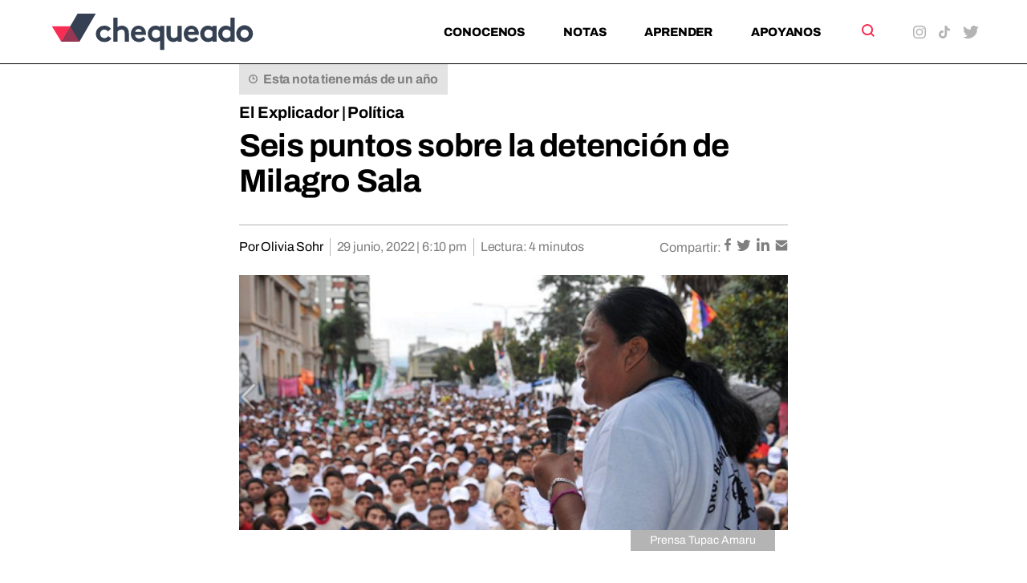

--- FILE ---
content_type: text/html; charset=UTF-8
request_url: https://chequeado.com/el-explicador/seis-puntos-sobre-la-detencion-de-milagro-sala/comment-page-1/
body_size: 24714
content:
	<!DOCTYPE html>
<html lang="es-AR" prefix="og: https://ogp.me/ns#">
	<head>
		<meta charset="UTF-8"/>

		<meta http-equiv="X-UA-Compatible" content="IE=edge">

		<meta id="viewport" name="viewport" content="width=device-width">
		
		<!-- FEED RSS -->
                <link rel="alternate" type="application/rss+xml" href="https://chequeado.com/feed/?post_type=nota">

		<!-- Google tag (gtag.js) -->
		<script async src="https://www.googletagmanager.com/gtag/js?id=G-TDP47R1TWS"></script>
		<script>
			window.dataLayer = window.dataLayer || [];

			function gtag() {
				dataLayer.push(arguments);
			}

			gtag('js', new Date());

			gtag('config', 'G-TDP47R1TWS');
		</script>

<!-- Google Tag Manager -->
<script>(function(w,d,s,l,i){w[l]=w[l]||[];w[l].push({'gtm.start':
new Date().getTime(),event:'gtm.js'});var f=d.getElementsByTagName(s)[0],
j=d.createElement(s),dl=l!='dataLayer'?'&l='+l:'';j.async=true;j.src=
'https://www.googletagmanager.com/gtm.js?id='+i+dl;f.parentNode.insertBefore(j,f);
})(window,document,'script','dataLayer','GTM-5QXBDQQ');</script>
<!-- End Google Tag Manager -->

		<!-- Marfeel analytics -->
		<script type="text/javascript">
			!function(){"use strict";function e(e){var t=!(arguments.length>1&&void 0!==arguments[1])||arguments[1],c=document.createElement("script");c.src=e,t?c.type="module":(c.async=!0,c.type="text/javascript",c.setAttribute("nomodule",""));var n=document.getElementsByTagName("script")[0];n.parentNode.insertBefore(c,n)}!function(t,c){!function(t,c,n){var a,o,r;n.accountId=c,null!==(a=t.marfeel)&&void 0!==a||(t.marfeel={}),null!==(o=(r=t.marfeel).cmd)&&void 0!==o||(r.cmd=[]),t.marfeel.config=n;var i="https://sdk.mrf.io/statics";e("".concat(i,"/marfeel-sdk.js?id=").concat(c),!0),e("".concat(i,"/marfeel-sdk.es5.js?id=").concat(c),!1)}(t,c,arguments.length>2&&void 0!==arguments[2]?arguments[2]:{})}(window,5771,{} /* Config */)}();
		</script>	


		<!-- Chrome coloured bar -->
		<meta name="theme-color" content="#FFF">

					<link rel="icon" type="image/png" href="https://chequeado.com/wp-content/themes/chequeado/assets/img/favicon.png">
			<meta name="description" content="La líder del movimiento jujeño Tupac Amaru está presa desde hace diez días. Qué delitos se le imputan, qué otras causas judiciales tiene y cuál es su situación procesal, entre otros datos. ">

			<!-- Facebook / OpenGraph -->
			<meta property="og:type" content="website"/>
			<meta property="og:url" content="https://chequeado.com/el-explicador/seis-puntos-sobre-la-detencion-de-milagro-sala/"/>
			<meta property="og:title" content="Seis puntos sobre la detención de Milagro Sala"/>
			<meta property="og:description" content="La líder del movimiento jujeño Tupac Amaru está presa desde hace diez días. Qué delitos se le imputan, qué otras causas judiciales tiene y cuál es su situación procesal, entre otros datos. "/>
			<meta property="og:image" content="https://chequeado.com/wp-content/uploads/2016/01/Milagro-Sala-300x139.png"/>

			<!-- Twitter -->
			<meta name="twitter:card" content="summary_large_image">

			
			<meta name="twitter:title" content="Seis puntos sobre la detención de Milagro Sala"/>
			<meta name="twitter:description" content="La líder del movimiento jujeño Tupac Amaru está presa desde hace diez días. Qué delitos se le imputan, qué otras causas judiciales tiene y cuál es su situación procesal, entre otros datos. "/>
			<meta name="twitter:image" content="https://chequeado.com/wp-content/uploads/2016/01/Milagro-Sala-300x139.png">
			
		<!-- WordPress head functions -->
		<script data-cfasync="false" data-no-defer="1" data-no-minify="1" data-no-optimize="1">var ewww_webp_supported=!1;function check_webp_feature(A,e){var w;e=void 0!==e?e:function(){},ewww_webp_supported?e(ewww_webp_supported):((w=new Image).onload=function(){ewww_webp_supported=0<w.width&&0<w.height,e&&e(ewww_webp_supported)},w.onerror=function(){e&&e(!1)},w.src="data:image/webp;base64,"+{alpha:"UklGRkoAAABXRUJQVlA4WAoAAAAQAAAAAAAAAAAAQUxQSAwAAAARBxAR/Q9ERP8DAABWUDggGAAAABQBAJ0BKgEAAQAAAP4AAA3AAP7mtQAAAA=="}[A])}check_webp_feature("alpha");</script><script data-cfasync="false" data-no-defer="1" data-no-minify="1" data-no-optimize="1">var Arrive=function(c,w){"use strict";if(c.MutationObserver&&"undefined"!=typeof HTMLElement){var r,a=0,u=(r=HTMLElement.prototype.matches||HTMLElement.prototype.webkitMatchesSelector||HTMLElement.prototype.mozMatchesSelector||HTMLElement.prototype.msMatchesSelector,{matchesSelector:function(e,t){return e instanceof HTMLElement&&r.call(e,t)},addMethod:function(e,t,r){var a=e[t];e[t]=function(){return r.length==arguments.length?r.apply(this,arguments):"function"==typeof a?a.apply(this,arguments):void 0}},callCallbacks:function(e,t){t&&t.options.onceOnly&&1==t.firedElems.length&&(e=[e[0]]);for(var r,a=0;r=e[a];a++)r&&r.callback&&r.callback.call(r.elem,r.elem);t&&t.options.onceOnly&&1==t.firedElems.length&&t.me.unbindEventWithSelectorAndCallback.call(t.target,t.selector,t.callback)},checkChildNodesRecursively:function(e,t,r,a){for(var i,n=0;i=e[n];n++)r(i,t,a)&&a.push({callback:t.callback,elem:i}),0<i.childNodes.length&&u.checkChildNodesRecursively(i.childNodes,t,r,a)},mergeArrays:function(e,t){var r,a={};for(r in e)e.hasOwnProperty(r)&&(a[r]=e[r]);for(r in t)t.hasOwnProperty(r)&&(a[r]=t[r]);return a},toElementsArray:function(e){return e=void 0!==e&&("number"!=typeof e.length||e===c)?[e]:e}}),e=(l.prototype.addEvent=function(e,t,r,a){a={target:e,selector:t,options:r,callback:a,firedElems:[]};return this._beforeAdding&&this._beforeAdding(a),this._eventsBucket.push(a),a},l.prototype.removeEvent=function(e){for(var t,r=this._eventsBucket.length-1;t=this._eventsBucket[r];r--)e(t)&&(this._beforeRemoving&&this._beforeRemoving(t),(t=this._eventsBucket.splice(r,1))&&t.length&&(t[0].callback=null))},l.prototype.beforeAdding=function(e){this._beforeAdding=e},l.prototype.beforeRemoving=function(e){this._beforeRemoving=e},l),t=function(i,n){var o=new e,l=this,s={fireOnAttributesModification:!1};return o.beforeAdding(function(t){var e=t.target;e!==c.document&&e!==c||(e=document.getElementsByTagName("html")[0]);var r=new MutationObserver(function(e){n.call(this,e,t)}),a=i(t.options);r.observe(e,a),t.observer=r,t.me=l}),o.beforeRemoving(function(e){e.observer.disconnect()}),this.bindEvent=function(e,t,r){t=u.mergeArrays(s,t);for(var a=u.toElementsArray(this),i=0;i<a.length;i++)o.addEvent(a[i],e,t,r)},this.unbindEvent=function(){var r=u.toElementsArray(this);o.removeEvent(function(e){for(var t=0;t<r.length;t++)if(this===w||e.target===r[t])return!0;return!1})},this.unbindEventWithSelectorOrCallback=function(r){var a=u.toElementsArray(this),i=r,e="function"==typeof r?function(e){for(var t=0;t<a.length;t++)if((this===w||e.target===a[t])&&e.callback===i)return!0;return!1}:function(e){for(var t=0;t<a.length;t++)if((this===w||e.target===a[t])&&e.selector===r)return!0;return!1};o.removeEvent(e)},this.unbindEventWithSelectorAndCallback=function(r,a){var i=u.toElementsArray(this);o.removeEvent(function(e){for(var t=0;t<i.length;t++)if((this===w||e.target===i[t])&&e.selector===r&&e.callback===a)return!0;return!1})},this},i=new function(){var s={fireOnAttributesModification:!1,onceOnly:!1,existing:!1};function n(e,t,r){return!(!u.matchesSelector(e,t.selector)||(e._id===w&&(e._id=a++),-1!=t.firedElems.indexOf(e._id)))&&(t.firedElems.push(e._id),!0)}var c=(i=new t(function(e){var t={attributes:!1,childList:!0,subtree:!0};return e.fireOnAttributesModification&&(t.attributes=!0),t},function(e,i){e.forEach(function(e){var t=e.addedNodes,r=e.target,a=[];null!==t&&0<t.length?u.checkChildNodesRecursively(t,i,n,a):"attributes"===e.type&&n(r,i)&&a.push({callback:i.callback,elem:r}),u.callCallbacks(a,i)})})).bindEvent;return i.bindEvent=function(e,t,r){t=void 0===r?(r=t,s):u.mergeArrays(s,t);var a=u.toElementsArray(this);if(t.existing){for(var i=[],n=0;n<a.length;n++)for(var o=a[n].querySelectorAll(e),l=0;l<o.length;l++)i.push({callback:r,elem:o[l]});if(t.onceOnly&&i.length)return r.call(i[0].elem,i[0].elem);setTimeout(u.callCallbacks,1,i)}c.call(this,e,t,r)},i},o=new function(){var a={};function i(e,t){return u.matchesSelector(e,t.selector)}var n=(o=new t(function(){return{childList:!0,subtree:!0}},function(e,r){e.forEach(function(e){var t=e.removedNodes,e=[];null!==t&&0<t.length&&u.checkChildNodesRecursively(t,r,i,e),u.callCallbacks(e,r)})})).bindEvent;return o.bindEvent=function(e,t,r){t=void 0===r?(r=t,a):u.mergeArrays(a,t),n.call(this,e,t,r)},o};d(HTMLElement.prototype),d(NodeList.prototype),d(HTMLCollection.prototype),d(HTMLDocument.prototype),d(Window.prototype);var n={};return s(i,n,"unbindAllArrive"),s(o,n,"unbindAllLeave"),n}function l(){this._eventsBucket=[],this._beforeAdding=null,this._beforeRemoving=null}function s(e,t,r){u.addMethod(t,r,e.unbindEvent),u.addMethod(t,r,e.unbindEventWithSelectorOrCallback),u.addMethod(t,r,e.unbindEventWithSelectorAndCallback)}function d(e){e.arrive=i.bindEvent,s(i,e,"unbindArrive"),e.leave=o.bindEvent,s(o,e,"unbindLeave")}}(window,void 0),ewww_webp_supported=!1;function check_webp_feature(e,t){var r;ewww_webp_supported?t(ewww_webp_supported):((r=new Image).onload=function(){ewww_webp_supported=0<r.width&&0<r.height,t(ewww_webp_supported)},r.onerror=function(){t(!1)},r.src="data:image/webp;base64,"+{alpha:"UklGRkoAAABXRUJQVlA4WAoAAAAQAAAAAAAAAAAAQUxQSAwAAAARBxAR/Q9ERP8DAABWUDggGAAAABQBAJ0BKgEAAQAAAP4AAA3AAP7mtQAAAA==",animation:"UklGRlIAAABXRUJQVlA4WAoAAAASAAAAAAAAAAAAQU5JTQYAAAD/////AABBTk1GJgAAAAAAAAAAAAAAAAAAAGQAAABWUDhMDQAAAC8AAAAQBxAREYiI/gcA"}[e])}function ewwwLoadImages(e){if(e){for(var t=document.querySelectorAll(".batch-image img, .image-wrapper a, .ngg-pro-masonry-item a, .ngg-galleria-offscreen-seo-wrapper a"),r=0,a=t.length;r<a;r++)ewwwAttr(t[r],"data-src",t[r].getAttribute("data-webp")),ewwwAttr(t[r],"data-thumbnail",t[r].getAttribute("data-webp-thumbnail"));for(var i=document.querySelectorAll("div.woocommerce-product-gallery__image"),r=0,a=i.length;r<a;r++)ewwwAttr(i[r],"data-thumb",i[r].getAttribute("data-webp-thumb"))}for(var n=document.querySelectorAll("video"),r=0,a=n.length;r<a;r++)ewwwAttr(n[r],"poster",e?n[r].getAttribute("data-poster-webp"):n[r].getAttribute("data-poster-image"));for(var o,l=document.querySelectorAll("img.ewww_webp_lazy_load"),r=0,a=l.length;r<a;r++)e&&(ewwwAttr(l[r],"data-lazy-srcset",l[r].getAttribute("data-lazy-srcset-webp")),ewwwAttr(l[r],"data-srcset",l[r].getAttribute("data-srcset-webp")),ewwwAttr(l[r],"data-lazy-src",l[r].getAttribute("data-lazy-src-webp")),ewwwAttr(l[r],"data-src",l[r].getAttribute("data-src-webp")),ewwwAttr(l[r],"data-orig-file",l[r].getAttribute("data-webp-orig-file")),ewwwAttr(l[r],"data-medium-file",l[r].getAttribute("data-webp-medium-file")),ewwwAttr(l[r],"data-large-file",l[r].getAttribute("data-webp-large-file")),null!=(o=l[r].getAttribute("srcset"))&&!1!==o&&o.includes("R0lGOD")&&ewwwAttr(l[r],"src",l[r].getAttribute("data-lazy-src-webp"))),l[r].className=l[r].className.replace(/\bewww_webp_lazy_load\b/,"");for(var s=document.querySelectorAll(".ewww_webp"),r=0,a=s.length;r<a;r++)e?(ewwwAttr(s[r],"srcset",s[r].getAttribute("data-srcset-webp")),ewwwAttr(s[r],"src",s[r].getAttribute("data-src-webp")),ewwwAttr(s[r],"data-orig-file",s[r].getAttribute("data-webp-orig-file")),ewwwAttr(s[r],"data-medium-file",s[r].getAttribute("data-webp-medium-file")),ewwwAttr(s[r],"data-large-file",s[r].getAttribute("data-webp-large-file")),ewwwAttr(s[r],"data-large_image",s[r].getAttribute("data-webp-large_image")),ewwwAttr(s[r],"data-src",s[r].getAttribute("data-webp-src"))):(ewwwAttr(s[r],"srcset",s[r].getAttribute("data-srcset-img")),ewwwAttr(s[r],"src",s[r].getAttribute("data-src-img"))),s[r].className=s[r].className.replace(/\bewww_webp\b/,"ewww_webp_loaded");window.jQuery&&jQuery.fn.isotope&&jQuery.fn.imagesLoaded&&(jQuery(".fusion-posts-container-infinite").imagesLoaded(function(){jQuery(".fusion-posts-container-infinite").hasClass("isotope")&&jQuery(".fusion-posts-container-infinite").isotope()}),jQuery(".fusion-portfolio:not(.fusion-recent-works) .fusion-portfolio-wrapper").imagesLoaded(function(){jQuery(".fusion-portfolio:not(.fusion-recent-works) .fusion-portfolio-wrapper").isotope()}))}function ewwwWebPInit(e){ewwwLoadImages(e),ewwwNggLoadGalleries(e),document.arrive(".ewww_webp",function(){ewwwLoadImages(e)}),document.arrive(".ewww_webp_lazy_load",function(){ewwwLoadImages(e)}),document.arrive("videos",function(){ewwwLoadImages(e)}),"loading"==document.readyState?document.addEventListener("DOMContentLoaded",ewwwJSONParserInit):("undefined"!=typeof galleries&&ewwwNggParseGalleries(e),ewwwWooParseVariations(e))}function ewwwAttr(e,t,r){null!=r&&!1!==r&&e.setAttribute(t,r)}function ewwwJSONParserInit(){"undefined"!=typeof galleries&&check_webp_feature("alpha",ewwwNggParseGalleries),check_webp_feature("alpha",ewwwWooParseVariations)}function ewwwWooParseVariations(e){if(e)for(var t=document.querySelectorAll("form.variations_form"),r=0,a=t.length;r<a;r++){var i=t[r].getAttribute("data-product_variations"),n=!1;try{for(var o in i=JSON.parse(i))void 0!==i[o]&&void 0!==i[o].image&&(void 0!==i[o].image.src_webp&&(i[o].image.src=i[o].image.src_webp,n=!0),void 0!==i[o].image.srcset_webp&&(i[o].image.srcset=i[o].image.srcset_webp,n=!0),void 0!==i[o].image.full_src_webp&&(i[o].image.full_src=i[o].image.full_src_webp,n=!0),void 0!==i[o].image.gallery_thumbnail_src_webp&&(i[o].image.gallery_thumbnail_src=i[o].image.gallery_thumbnail_src_webp,n=!0),void 0!==i[o].image.thumb_src_webp&&(i[o].image.thumb_src=i[o].image.thumb_src_webp,n=!0));n&&ewwwAttr(t[r],"data-product_variations",JSON.stringify(i))}catch(e){}}}function ewwwNggParseGalleries(e){if(e)for(var t in galleries){var r=galleries[t];galleries[t].images_list=ewwwNggParseImageList(r.images_list)}}function ewwwNggLoadGalleries(e){e&&document.addEventListener("ngg.galleria.themeadded",function(e,t){window.ngg_galleria._create_backup=window.ngg_galleria.create,window.ngg_galleria.create=function(e,t){var r=$(e).data("id");return galleries["gallery_"+r].images_list=ewwwNggParseImageList(galleries["gallery_"+r].images_list),window.ngg_galleria._create_backup(e,t)}})}function ewwwNggParseImageList(e){for(var t in e){var r=e[t];if(void 0!==r["image-webp"]&&(e[t].image=r["image-webp"],delete e[t]["image-webp"]),void 0!==r["thumb-webp"]&&(e[t].thumb=r["thumb-webp"],delete e[t]["thumb-webp"]),void 0!==r.full_image_webp&&(e[t].full_image=r.full_image_webp,delete e[t].full_image_webp),void 0!==r.srcsets)for(var a in r.srcsets)nggSrcset=r.srcsets[a],void 0!==r.srcsets[a+"-webp"]&&(e[t].srcsets[a]=r.srcsets[a+"-webp"],delete e[t].srcsets[a+"-webp"]);if(void 0!==r.full_srcsets)for(var i in r.full_srcsets)nggFSrcset=r.full_srcsets[i],void 0!==r.full_srcsets[i+"-webp"]&&(e[t].full_srcsets[i]=r.full_srcsets[i+"-webp"],delete e[t].full_srcsets[i+"-webp"])}return e}check_webp_feature("alpha",ewwwWebPInit);</script>
<!-- Search Engine Optimization by Rank Math PRO - https://rankmath.com/ -->
<title>Seis puntos sobre la detención de Milagro Sala - Chequeado</title>
<meta name="description" content="La líder del movimiento jujeño Tupac Amaru está presa desde hace diez días. Qué delitos se le imputan, qué otras causas judiciales tiene y cuál es su situación procesal, entre otros datos."/>
<meta name="robots" content="follow, index, max-snippet:-1, max-video-preview:-1, max-image-preview:large"/>
<link rel="canonical" href="https://chequeado.com/el-explicador/seis-puntos-sobre-la-detencion-de-milagro-sala/" />
<meta property="og:locale" content="es_ES" />
<meta property="og:type" content="article" />
<meta property="og:title" content="Seis puntos sobre la detención de Milagro Sala - Chequeado" />
<meta property="og:description" content="La líder del movimiento jujeño Tupac Amaru está presa desde hace diez días. Qué delitos se le imputan, qué otras causas judiciales tiene y cuál es su situación procesal, entre otros datos." />
<meta property="og:url" content="https://chequeado.com/el-explicador/seis-puntos-sobre-la-detencion-de-milagro-sala/" />
<meta property="og:site_name" content="Chequeado" />
<meta property="article:tag" content="Empleo" />
<meta property="article:tag" content="Justicia" />
<meta property="article:tag" content="Vivienda" />
<meta property="article:section" content="El Explicador" />
<meta property="og:updated_time" content="2022-06-29T18:10:56-03:00" />
<meta property="og:image" content="https://chequeado.com/wp-content/uploads/2016/01/Milagro-Sala.png" />
<meta property="og:image:secure_url" content="https://chequeado.com/wp-content/uploads/2016/01/Milagro-Sala.png" />
<meta property="og:image:width" content="525" />
<meta property="og:image:height" content="244" />
<meta property="og:image:alt" content="Seis puntos sobre la detención de Milagro Sala" />
<meta property="og:image:type" content="image/png" />
<meta name="twitter:card" content="summary_large_image" />
<meta name="twitter:title" content="Seis puntos sobre la detención de Milagro Sala - Chequeado" />
<meta name="twitter:description" content="La líder del movimiento jujeño Tupac Amaru está presa desde hace diez días. Qué delitos se le imputan, qué otras causas judiciales tiene y cuál es su situación procesal, entre otros datos." />
<meta name="twitter:image" content="https://chequeado.com/wp-content/uploads/2016/01/Milagro-Sala.png" />
<script type="application/ld+json" class="rank-math-schema-pro">{"@context":"https://schema.org","@graph":[{"@type":"BreadcrumbList","@id":"https://chequeado.com/el-explicador/seis-puntos-sobre-la-detencion-de-milagro-sala/#breadcrumb","itemListElement":[{"@type":"ListItem","position":"1","item":{"@id":"https://chequeado.com","name":"Inicio"}},{"@type":"ListItem","position":"2","item":{"@id":"https://chequeado.com/nota/","name":"Notas"}},{"@type":"ListItem","position":"3","item":{"@id":"https://chequeado.com/el-explicador/seis-puntos-sobre-la-detencion-de-milagro-sala/","name":"Seis puntos sobre la detenci\u00f3n de Milagro Sala"}}]}]}</script>
<!-- /Plugin Rank Math WordPress SEO -->

<link rel='dns-prefetch' href='//fonts.googleapis.com' />
<link rel="alternate" type="application/rss+xml" title="Chequeado &raquo; Seis puntos sobre la detención de Milagro Sala RSS de los comentarios" href="https://chequeado.com/el-explicador/seis-puntos-sobre-la-detencion-de-milagro-sala/feed/" />
<link rel="alternate" title="oEmbed (JSON)" type="application/json+oembed" href="https://chequeado.com/wp-json/oembed/1.0/embed?url=https%3A%2F%2Fchequeado.com%2Fel-explicador%2Fseis-puntos-sobre-la-detencion-de-milagro-sala%2F" />
<link rel="alternate" title="oEmbed (XML)" type="text/xml+oembed" href="https://chequeado.com/wp-json/oembed/1.0/embed?url=https%3A%2F%2Fchequeado.com%2Fel-explicador%2Fseis-puntos-sobre-la-detencion-de-milagro-sala%2F&#038;format=xml" />
<style id='wp-img-auto-sizes-contain-inline-css'>
img:is([sizes=auto i],[sizes^="auto," i]){contain-intrinsic-size:3000px 1500px}
/*# sourceURL=wp-img-auto-sizes-contain-inline-css */
</style>
<link rel='stylesheet' id='contact-form-7-css' href='https://chequeado.com/wp-content/plugins/contact-form-7/includes/css/styles.css?ver=6.1.4' media='all' />
<link rel='stylesheet' id='mc4wp-form-basic-css' href='https://chequeado.com/wp-content/plugins/mailchimp-for-wp/assets/css/form-basic.css?ver=4.10.9' media='all' />
<link rel='stylesheet' id='dale-live-events-css' href='https://chequeado.com/wp-content/plugins/daext-live-events/public/assets/css/production/live-events.css?ver=1.32' media='all' />
<link rel='stylesheet' id='dale-custom-css' href='https://chequeado.com/wp-content/plugins/daext-live-events/public/assets/css/custom-1.css?ver=1.32' media='all' />
<link rel='stylesheet' id='dale-fontello-css' href='https://chequeado.com/wp-content/plugins/daext-live-events/public/assets/font/fontello/css/dale-fontello.css?ver=1.32' media='all' />
<style type="text/css">@font-face {font-family:Archivo;font-style:normal;font-weight:400;src:url(/cf-fonts/v/archivo/5.0.16/latin/wght/normal.woff2);unicode-range:U+0000-00FF,U+0131,U+0152-0153,U+02BB-02BC,U+02C6,U+02DA,U+02DC,U+0304,U+0308,U+0329,U+2000-206F,U+2074,U+20AC,U+2122,U+2191,U+2193,U+2212,U+2215,U+FEFF,U+FFFD;font-display:swap;}@font-face {font-family:Archivo;font-style:normal;font-weight:400;src:url(/cf-fonts/v/archivo/5.0.16/latin-ext/wght/normal.woff2);unicode-range:U+0100-02AF,U+0304,U+0308,U+0329,U+1E00-1E9F,U+1EF2-1EFF,U+2020,U+20A0-20AB,U+20AD-20CF,U+2113,U+2C60-2C7F,U+A720-A7FF;font-display:swap;}@font-face {font-family:Archivo;font-style:normal;font-weight:400;src:url(/cf-fonts/v/archivo/5.0.16/vietnamese/wght/normal.woff2);unicode-range:U+0102-0103,U+0110-0111,U+0128-0129,U+0168-0169,U+01A0-01A1,U+01AF-01B0,U+0300-0301,U+0303-0304,U+0308-0309,U+0323,U+0329,U+1EA0-1EF9,U+20AB;font-display:swap;}@font-face {font-family:Archivo;font-style:normal;font-weight:700;src:url(/cf-fonts/v/archivo/5.0.16/vietnamese/wght/normal.woff2);unicode-range:U+0102-0103,U+0110-0111,U+0128-0129,U+0168-0169,U+01A0-01A1,U+01AF-01B0,U+0300-0301,U+0303-0304,U+0308-0309,U+0323,U+0329,U+1EA0-1EF9,U+20AB;font-display:swap;}@font-face {font-family:Archivo;font-style:normal;font-weight:700;src:url(/cf-fonts/v/archivo/5.0.16/latin-ext/wght/normal.woff2);unicode-range:U+0100-02AF,U+0304,U+0308,U+0329,U+1E00-1E9F,U+1EF2-1EFF,U+2020,U+20A0-20AB,U+20AD-20CF,U+2113,U+2C60-2C7F,U+A720-A7FF;font-display:swap;}@font-face {font-family:Archivo;font-style:normal;font-weight:700;src:url(/cf-fonts/v/archivo/5.0.16/latin/wght/normal.woff2);unicode-range:U+0000-00FF,U+0131,U+0152-0153,U+02BB-02BC,U+02C6,U+02DA,U+02DC,U+0304,U+0308,U+0329,U+2000-206F,U+2074,U+20AC,U+2122,U+2191,U+2193,U+2212,U+2215,U+FEFF,U+FFFD;font-display:swap;}@font-face {font-family:Archivo;font-style:normal;font-weight:800;src:url(/cf-fonts/v/archivo/5.0.16/latin-ext/wght/normal.woff2);unicode-range:U+0100-02AF,U+0304,U+0308,U+0329,U+1E00-1E9F,U+1EF2-1EFF,U+2020,U+20A0-20AB,U+20AD-20CF,U+2113,U+2C60-2C7F,U+A720-A7FF;font-display:swap;}@font-face {font-family:Archivo;font-style:normal;font-weight:800;src:url(/cf-fonts/v/archivo/5.0.16/latin/wght/normal.woff2);unicode-range:U+0000-00FF,U+0131,U+0152-0153,U+02BB-02BC,U+02C6,U+02DA,U+02DC,U+0304,U+0308,U+0329,U+2000-206F,U+2074,U+20AC,U+2122,U+2191,U+2193,U+2212,U+2215,U+FEFF,U+FFFD;font-display:swap;}@font-face {font-family:Archivo;font-style:normal;font-weight:800;src:url(/cf-fonts/v/archivo/5.0.16/vietnamese/wght/normal.woff2);unicode-range:U+0102-0103,U+0110-0111,U+0128-0129,U+0168-0169,U+01A0-01A1,U+01AF-01B0,U+0300-0301,U+0303-0304,U+0308-0309,U+0323,U+0329,U+1EA0-1EF9,U+20AB;font-display:swap;}@font-face {font-family:Archivo;font-style:italic;font-weight:400;src:url(/cf-fonts/v/archivo/5.0.16/latin-ext/wght/italic.woff2);unicode-range:U+0100-02AF,U+0304,U+0308,U+0329,U+1E00-1E9F,U+1EF2-1EFF,U+2020,U+20A0-20AB,U+20AD-20CF,U+2113,U+2C60-2C7F,U+A720-A7FF;font-display:swap;}@font-face {font-family:Archivo;font-style:italic;font-weight:400;src:url(/cf-fonts/v/archivo/5.0.16/latin/wght/italic.woff2);unicode-range:U+0000-00FF,U+0131,U+0152-0153,U+02BB-02BC,U+02C6,U+02DA,U+02DC,U+0304,U+0308,U+0329,U+2000-206F,U+2074,U+20AC,U+2122,U+2191,U+2193,U+2212,U+2215,U+FEFF,U+FFFD;font-display:swap;}@font-face {font-family:Archivo;font-style:italic;font-weight:400;src:url(/cf-fonts/v/archivo/5.0.16/vietnamese/wght/italic.woff2);unicode-range:U+0102-0103,U+0110-0111,U+0128-0129,U+0168-0169,U+01A0-01A1,U+01AF-01B0,U+0300-0301,U+0303-0304,U+0308-0309,U+0323,U+0329,U+1EA0-1EF9,U+20AB;font-display:swap;}@font-face {font-family:Archivo;font-style:italic;font-weight:700;src:url(/cf-fonts/v/archivo/5.0.16/vietnamese/wght/italic.woff2);unicode-range:U+0102-0103,U+0110-0111,U+0128-0129,U+0168-0169,U+01A0-01A1,U+01AF-01B0,U+0300-0301,U+0303-0304,U+0308-0309,U+0323,U+0329,U+1EA0-1EF9,U+20AB;font-display:swap;}@font-face {font-family:Archivo;font-style:italic;font-weight:700;src:url(/cf-fonts/v/archivo/5.0.16/latin/wght/italic.woff2);unicode-range:U+0000-00FF,U+0131,U+0152-0153,U+02BB-02BC,U+02C6,U+02DA,U+02DC,U+0304,U+0308,U+0329,U+2000-206F,U+2074,U+20AC,U+2122,U+2191,U+2193,U+2212,U+2215,U+FEFF,U+FFFD;font-display:swap;}@font-face {font-family:Archivo;font-style:italic;font-weight:700;src:url(/cf-fonts/v/archivo/5.0.16/latin-ext/wght/italic.woff2);unicode-range:U+0100-02AF,U+0304,U+0308,U+0329,U+1E00-1E9F,U+1EF2-1EFF,U+2020,U+20A0-20AB,U+20AD-20CF,U+2113,U+2C60-2C7F,U+A720-A7FF;font-display:swap;}@font-face {font-family:Archivo;font-style:italic;font-weight:800;src:url(/cf-fonts/v/archivo/5.0.16/vietnamese/wght/italic.woff2);unicode-range:U+0102-0103,U+0110-0111,U+0128-0129,U+0168-0169,U+01A0-01A1,U+01AF-01B0,U+0300-0301,U+0303-0304,U+0308-0309,U+0323,U+0329,U+1EA0-1EF9,U+20AB;font-display:swap;}@font-face {font-family:Archivo;font-style:italic;font-weight:800;src:url(/cf-fonts/v/archivo/5.0.16/latin/wght/italic.woff2);unicode-range:U+0000-00FF,U+0131,U+0152-0153,U+02BB-02BC,U+02C6,U+02DA,U+02DC,U+0304,U+0308,U+0329,U+2000-206F,U+2074,U+20AC,U+2122,U+2191,U+2193,U+2212,U+2215,U+FEFF,U+FFFD;font-display:swap;}@font-face {font-family:Archivo;font-style:italic;font-weight:800;src:url(/cf-fonts/v/archivo/5.0.16/latin-ext/wght/italic.woff2);unicode-range:U+0100-02AF,U+0304,U+0308,U+0329,U+1E00-1E9F,U+1EF2-1EFF,U+2020,U+20A0-20AB,U+20AD-20CF,U+2113,U+2C60-2C7F,U+A720-A7FF;font-display:swap;}</style>
<link rel='stylesheet' id='theme-styles-css' href='https://chequeado.com/wp-content/themes/chequeado/assets/css/style.min.css?ver=1.4.1' media='all' />
<link rel="https://api.w.org/" href="https://chequeado.com/wp-json/" /><link rel="alternate" title="JSON" type="application/json" href="https://chequeado.com/wp-json/wp/v2/nota/9258" /><link rel="EditURI" type="application/rsd+xml" title="RSD" href="https://chequeado.com/xmlrpc.php?rsd" />
<meta name="generator" content="WordPress 6.9" />
<link rel='shortlink' href='https://chequeado.com/?p=9258' />
<style type="text/css">@font-face {font-family:Archivo;font-style:normal;font-weight:100;src:url(/cf-fonts/v/archivo/5.0.16/vietnamese/wght/normal.woff2);unicode-range:U+0102-0103,U+0110-0111,U+0128-0129,U+0168-0169,U+01A0-01A1,U+01AF-01B0,U+0300-0301,U+0303-0304,U+0308-0309,U+0323,U+0329,U+1EA0-1EF9,U+20AB;font-display:swap;}@font-face {font-family:Archivo;font-style:normal;font-weight:100;src:url(/cf-fonts/v/archivo/5.0.16/latin/wght/normal.woff2);unicode-range:U+0000-00FF,U+0131,U+0152-0153,U+02BB-02BC,U+02C6,U+02DA,U+02DC,U+0304,U+0308,U+0329,U+2000-206F,U+2074,U+20AC,U+2122,U+2191,U+2193,U+2212,U+2215,U+FEFF,U+FFFD;font-display:swap;}@font-face {font-family:Archivo;font-style:normal;font-weight:100;src:url(/cf-fonts/v/archivo/5.0.16/latin-ext/wght/normal.woff2);unicode-range:U+0100-02AF,U+0304,U+0308,U+0329,U+1E00-1E9F,U+1EF2-1EFF,U+2020,U+20A0-20AB,U+20AD-20CF,U+2113,U+2C60-2C7F,U+A720-A7FF;font-display:swap;}@font-face {font-family:Archivo;font-style:normal;font-weight:200;src:url(/cf-fonts/v/archivo/5.0.16/latin/wght/normal.woff2);unicode-range:U+0000-00FF,U+0131,U+0152-0153,U+02BB-02BC,U+02C6,U+02DA,U+02DC,U+0304,U+0308,U+0329,U+2000-206F,U+2074,U+20AC,U+2122,U+2191,U+2193,U+2212,U+2215,U+FEFF,U+FFFD;font-display:swap;}@font-face {font-family:Archivo;font-style:normal;font-weight:200;src:url(/cf-fonts/v/archivo/5.0.16/latin-ext/wght/normal.woff2);unicode-range:U+0100-02AF,U+0304,U+0308,U+0329,U+1E00-1E9F,U+1EF2-1EFF,U+2020,U+20A0-20AB,U+20AD-20CF,U+2113,U+2C60-2C7F,U+A720-A7FF;font-display:swap;}@font-face {font-family:Archivo;font-style:normal;font-weight:200;src:url(/cf-fonts/v/archivo/5.0.16/vietnamese/wght/normal.woff2);unicode-range:U+0102-0103,U+0110-0111,U+0128-0129,U+0168-0169,U+01A0-01A1,U+01AF-01B0,U+0300-0301,U+0303-0304,U+0308-0309,U+0323,U+0329,U+1EA0-1EF9,U+20AB;font-display:swap;}@font-face {font-family:Archivo;font-style:normal;font-weight:300;src:url(/cf-fonts/v/archivo/5.0.16/latin/wght/normal.woff2);unicode-range:U+0000-00FF,U+0131,U+0152-0153,U+02BB-02BC,U+02C6,U+02DA,U+02DC,U+0304,U+0308,U+0329,U+2000-206F,U+2074,U+20AC,U+2122,U+2191,U+2193,U+2212,U+2215,U+FEFF,U+FFFD;font-display:swap;}@font-face {font-family:Archivo;font-style:normal;font-weight:300;src:url(/cf-fonts/v/archivo/5.0.16/latin-ext/wght/normal.woff2);unicode-range:U+0100-02AF,U+0304,U+0308,U+0329,U+1E00-1E9F,U+1EF2-1EFF,U+2020,U+20A0-20AB,U+20AD-20CF,U+2113,U+2C60-2C7F,U+A720-A7FF;font-display:swap;}@font-face {font-family:Archivo;font-style:normal;font-weight:300;src:url(/cf-fonts/v/archivo/5.0.16/vietnamese/wght/normal.woff2);unicode-range:U+0102-0103,U+0110-0111,U+0128-0129,U+0168-0169,U+01A0-01A1,U+01AF-01B0,U+0300-0301,U+0303-0304,U+0308-0309,U+0323,U+0329,U+1EA0-1EF9,U+20AB;font-display:swap;}@font-face {font-family:Archivo;font-style:normal;font-weight:400;src:url(/cf-fonts/v/archivo/5.0.16/latin-ext/wght/normal.woff2);unicode-range:U+0100-02AF,U+0304,U+0308,U+0329,U+1E00-1E9F,U+1EF2-1EFF,U+2020,U+20A0-20AB,U+20AD-20CF,U+2113,U+2C60-2C7F,U+A720-A7FF;font-display:swap;}@font-face {font-family:Archivo;font-style:normal;font-weight:400;src:url(/cf-fonts/v/archivo/5.0.16/vietnamese/wght/normal.woff2);unicode-range:U+0102-0103,U+0110-0111,U+0128-0129,U+0168-0169,U+01A0-01A1,U+01AF-01B0,U+0300-0301,U+0303-0304,U+0308-0309,U+0323,U+0329,U+1EA0-1EF9,U+20AB;font-display:swap;}@font-face {font-family:Archivo;font-style:normal;font-weight:400;src:url(/cf-fonts/v/archivo/5.0.16/latin/wght/normal.woff2);unicode-range:U+0000-00FF,U+0131,U+0152-0153,U+02BB-02BC,U+02C6,U+02DA,U+02DC,U+0304,U+0308,U+0329,U+2000-206F,U+2074,U+20AC,U+2122,U+2191,U+2193,U+2212,U+2215,U+FEFF,U+FFFD;font-display:swap;}@font-face {font-family:Archivo;font-style:normal;font-weight:500;src:url(/cf-fonts/v/archivo/5.0.16/latin/wght/normal.woff2);unicode-range:U+0000-00FF,U+0131,U+0152-0153,U+02BB-02BC,U+02C6,U+02DA,U+02DC,U+0304,U+0308,U+0329,U+2000-206F,U+2074,U+20AC,U+2122,U+2191,U+2193,U+2212,U+2215,U+FEFF,U+FFFD;font-display:swap;}@font-face {font-family:Archivo;font-style:normal;font-weight:500;src:url(/cf-fonts/v/archivo/5.0.16/latin-ext/wght/normal.woff2);unicode-range:U+0100-02AF,U+0304,U+0308,U+0329,U+1E00-1E9F,U+1EF2-1EFF,U+2020,U+20A0-20AB,U+20AD-20CF,U+2113,U+2C60-2C7F,U+A720-A7FF;font-display:swap;}@font-face {font-family:Archivo;font-style:normal;font-weight:500;src:url(/cf-fonts/v/archivo/5.0.16/vietnamese/wght/normal.woff2);unicode-range:U+0102-0103,U+0110-0111,U+0128-0129,U+0168-0169,U+01A0-01A1,U+01AF-01B0,U+0300-0301,U+0303-0304,U+0308-0309,U+0323,U+0329,U+1EA0-1EF9,U+20AB;font-display:swap;}@font-face {font-family:Archivo;font-style:normal;font-weight:600;src:url(/cf-fonts/v/archivo/5.0.16/latin/wght/normal.woff2);unicode-range:U+0000-00FF,U+0131,U+0152-0153,U+02BB-02BC,U+02C6,U+02DA,U+02DC,U+0304,U+0308,U+0329,U+2000-206F,U+2074,U+20AC,U+2122,U+2191,U+2193,U+2212,U+2215,U+FEFF,U+FFFD;font-display:swap;}@font-face {font-family:Archivo;font-style:normal;font-weight:600;src:url(/cf-fonts/v/archivo/5.0.16/vietnamese/wght/normal.woff2);unicode-range:U+0102-0103,U+0110-0111,U+0128-0129,U+0168-0169,U+01A0-01A1,U+01AF-01B0,U+0300-0301,U+0303-0304,U+0308-0309,U+0323,U+0329,U+1EA0-1EF9,U+20AB;font-display:swap;}@font-face {font-family:Archivo;font-style:normal;font-weight:600;src:url(/cf-fonts/v/archivo/5.0.16/latin-ext/wght/normal.woff2);unicode-range:U+0100-02AF,U+0304,U+0308,U+0329,U+1E00-1E9F,U+1EF2-1EFF,U+2020,U+20A0-20AB,U+20AD-20CF,U+2113,U+2C60-2C7F,U+A720-A7FF;font-display:swap;}@font-face {font-family:Archivo;font-style:normal;font-weight:700;src:url(/cf-fonts/v/archivo/5.0.16/vietnamese/wght/normal.woff2);unicode-range:U+0102-0103,U+0110-0111,U+0128-0129,U+0168-0169,U+01A0-01A1,U+01AF-01B0,U+0300-0301,U+0303-0304,U+0308-0309,U+0323,U+0329,U+1EA0-1EF9,U+20AB;font-display:swap;}@font-face {font-family:Archivo;font-style:normal;font-weight:700;src:url(/cf-fonts/v/archivo/5.0.16/latin-ext/wght/normal.woff2);unicode-range:U+0100-02AF,U+0304,U+0308,U+0329,U+1E00-1E9F,U+1EF2-1EFF,U+2020,U+20A0-20AB,U+20AD-20CF,U+2113,U+2C60-2C7F,U+A720-A7FF;font-display:swap;}@font-face {font-family:Archivo;font-style:normal;font-weight:700;src:url(/cf-fonts/v/archivo/5.0.16/latin/wght/normal.woff2);unicode-range:U+0000-00FF,U+0131,U+0152-0153,U+02BB-02BC,U+02C6,U+02DA,U+02DC,U+0304,U+0308,U+0329,U+2000-206F,U+2074,U+20AC,U+2122,U+2191,U+2193,U+2212,U+2215,U+FEFF,U+FFFD;font-display:swap;}@font-face {font-family:Archivo;font-style:normal;font-weight:800;src:url(/cf-fonts/v/archivo/5.0.16/latin-ext/wght/normal.woff2);unicode-range:U+0100-02AF,U+0304,U+0308,U+0329,U+1E00-1E9F,U+1EF2-1EFF,U+2020,U+20A0-20AB,U+20AD-20CF,U+2113,U+2C60-2C7F,U+A720-A7FF;font-display:swap;}@font-face {font-family:Archivo;font-style:normal;font-weight:800;src:url(/cf-fonts/v/archivo/5.0.16/latin/wght/normal.woff2);unicode-range:U+0000-00FF,U+0131,U+0152-0153,U+02BB-02BC,U+02C6,U+02DA,U+02DC,U+0304,U+0308,U+0329,U+2000-206F,U+2074,U+20AC,U+2122,U+2191,U+2193,U+2212,U+2215,U+FEFF,U+FFFD;font-display:swap;}@font-face {font-family:Archivo;font-style:normal;font-weight:800;src:url(/cf-fonts/v/archivo/5.0.16/vietnamese/wght/normal.woff2);unicode-range:U+0102-0103,U+0110-0111,U+0128-0129,U+0168-0169,U+01A0-01A1,U+01AF-01B0,U+0300-0301,U+0303-0304,U+0308-0309,U+0323,U+0329,U+1EA0-1EF9,U+20AB;font-display:swap;}@font-face {font-family:Archivo;font-style:normal;font-weight:900;src:url(/cf-fonts/v/archivo/5.0.16/latin-ext/wght/normal.woff2);unicode-range:U+0100-02AF,U+0304,U+0308,U+0329,U+1E00-1E9F,U+1EF2-1EFF,U+2020,U+20A0-20AB,U+20AD-20CF,U+2113,U+2C60-2C7F,U+A720-A7FF;font-display:swap;}@font-face {font-family:Archivo;font-style:normal;font-weight:900;src:url(/cf-fonts/v/archivo/5.0.16/vietnamese/wght/normal.woff2);unicode-range:U+0102-0103,U+0110-0111,U+0128-0129,U+0168-0169,U+01A0-01A1,U+01AF-01B0,U+0300-0301,U+0303-0304,U+0308-0309,U+0323,U+0329,U+1EA0-1EF9,U+20AB;font-display:swap;}@font-face {font-family:Archivo;font-style:normal;font-weight:900;src:url(/cf-fonts/v/archivo/5.0.16/latin/wght/normal.woff2);unicode-range:U+0000-00FF,U+0131,U+0152-0153,U+02BB-02BC,U+02C6,U+02DA,U+02DC,U+0304,U+0308,U+0329,U+2000-206F,U+2074,U+20AC,U+2122,U+2191,U+2193,U+2212,U+2215,U+FEFF,U+FFFD;font-display:swap;}@font-face {font-family:Archivo;font-style:italic;font-weight:100;src:url(/cf-fonts/v/archivo/5.0.16/vietnamese/wght/italic.woff2);unicode-range:U+0102-0103,U+0110-0111,U+0128-0129,U+0168-0169,U+01A0-01A1,U+01AF-01B0,U+0300-0301,U+0303-0304,U+0308-0309,U+0323,U+0329,U+1EA0-1EF9,U+20AB;font-display:swap;}@font-face {font-family:Archivo;font-style:italic;font-weight:100;src:url(/cf-fonts/v/archivo/5.0.16/latin/wght/italic.woff2);unicode-range:U+0000-00FF,U+0131,U+0152-0153,U+02BB-02BC,U+02C6,U+02DA,U+02DC,U+0304,U+0308,U+0329,U+2000-206F,U+2074,U+20AC,U+2122,U+2191,U+2193,U+2212,U+2215,U+FEFF,U+FFFD;font-display:swap;}@font-face {font-family:Archivo;font-style:italic;font-weight:100;src:url(/cf-fonts/v/archivo/5.0.16/latin-ext/wght/italic.woff2);unicode-range:U+0100-02AF,U+0304,U+0308,U+0329,U+1E00-1E9F,U+1EF2-1EFF,U+2020,U+20A0-20AB,U+20AD-20CF,U+2113,U+2C60-2C7F,U+A720-A7FF;font-display:swap;}@font-face {font-family:Archivo;font-style:italic;font-weight:200;src:url(/cf-fonts/v/archivo/5.0.16/latin-ext/wght/italic.woff2);unicode-range:U+0100-02AF,U+0304,U+0308,U+0329,U+1E00-1E9F,U+1EF2-1EFF,U+2020,U+20A0-20AB,U+20AD-20CF,U+2113,U+2C60-2C7F,U+A720-A7FF;font-display:swap;}@font-face {font-family:Archivo;font-style:italic;font-weight:200;src:url(/cf-fonts/v/archivo/5.0.16/latin/wght/italic.woff2);unicode-range:U+0000-00FF,U+0131,U+0152-0153,U+02BB-02BC,U+02C6,U+02DA,U+02DC,U+0304,U+0308,U+0329,U+2000-206F,U+2074,U+20AC,U+2122,U+2191,U+2193,U+2212,U+2215,U+FEFF,U+FFFD;font-display:swap;}@font-face {font-family:Archivo;font-style:italic;font-weight:200;src:url(/cf-fonts/v/archivo/5.0.16/vietnamese/wght/italic.woff2);unicode-range:U+0102-0103,U+0110-0111,U+0128-0129,U+0168-0169,U+01A0-01A1,U+01AF-01B0,U+0300-0301,U+0303-0304,U+0308-0309,U+0323,U+0329,U+1EA0-1EF9,U+20AB;font-display:swap;}@font-face {font-family:Archivo;font-style:italic;font-weight:300;src:url(/cf-fonts/v/archivo/5.0.16/vietnamese/wght/italic.woff2);unicode-range:U+0102-0103,U+0110-0111,U+0128-0129,U+0168-0169,U+01A0-01A1,U+01AF-01B0,U+0300-0301,U+0303-0304,U+0308-0309,U+0323,U+0329,U+1EA0-1EF9,U+20AB;font-display:swap;}@font-face {font-family:Archivo;font-style:italic;font-weight:300;src:url(/cf-fonts/v/archivo/5.0.16/latin-ext/wght/italic.woff2);unicode-range:U+0100-02AF,U+0304,U+0308,U+0329,U+1E00-1E9F,U+1EF2-1EFF,U+2020,U+20A0-20AB,U+20AD-20CF,U+2113,U+2C60-2C7F,U+A720-A7FF;font-display:swap;}@font-face {font-family:Archivo;font-style:italic;font-weight:300;src:url(/cf-fonts/v/archivo/5.0.16/latin/wght/italic.woff2);unicode-range:U+0000-00FF,U+0131,U+0152-0153,U+02BB-02BC,U+02C6,U+02DA,U+02DC,U+0304,U+0308,U+0329,U+2000-206F,U+2074,U+20AC,U+2122,U+2191,U+2193,U+2212,U+2215,U+FEFF,U+FFFD;font-display:swap;}@font-face {font-family:Archivo;font-style:italic;font-weight:400;src:url(/cf-fonts/v/archivo/5.0.16/vietnamese/wght/italic.woff2);unicode-range:U+0102-0103,U+0110-0111,U+0128-0129,U+0168-0169,U+01A0-01A1,U+01AF-01B0,U+0300-0301,U+0303-0304,U+0308-0309,U+0323,U+0329,U+1EA0-1EF9,U+20AB;font-display:swap;}@font-face {font-family:Archivo;font-style:italic;font-weight:400;src:url(/cf-fonts/v/archivo/5.0.16/latin-ext/wght/italic.woff2);unicode-range:U+0100-02AF,U+0304,U+0308,U+0329,U+1E00-1E9F,U+1EF2-1EFF,U+2020,U+20A0-20AB,U+20AD-20CF,U+2113,U+2C60-2C7F,U+A720-A7FF;font-display:swap;}@font-face {font-family:Archivo;font-style:italic;font-weight:400;src:url(/cf-fonts/v/archivo/5.0.16/latin/wght/italic.woff2);unicode-range:U+0000-00FF,U+0131,U+0152-0153,U+02BB-02BC,U+02C6,U+02DA,U+02DC,U+0304,U+0308,U+0329,U+2000-206F,U+2074,U+20AC,U+2122,U+2191,U+2193,U+2212,U+2215,U+FEFF,U+FFFD;font-display:swap;}@font-face {font-family:Archivo;font-style:italic;font-weight:500;src:url(/cf-fonts/v/archivo/5.0.16/latin-ext/wght/italic.woff2);unicode-range:U+0100-02AF,U+0304,U+0308,U+0329,U+1E00-1E9F,U+1EF2-1EFF,U+2020,U+20A0-20AB,U+20AD-20CF,U+2113,U+2C60-2C7F,U+A720-A7FF;font-display:swap;}@font-face {font-family:Archivo;font-style:italic;font-weight:500;src:url(/cf-fonts/v/archivo/5.0.16/vietnamese/wght/italic.woff2);unicode-range:U+0102-0103,U+0110-0111,U+0128-0129,U+0168-0169,U+01A0-01A1,U+01AF-01B0,U+0300-0301,U+0303-0304,U+0308-0309,U+0323,U+0329,U+1EA0-1EF9,U+20AB;font-display:swap;}@font-face {font-family:Archivo;font-style:italic;font-weight:500;src:url(/cf-fonts/v/archivo/5.0.16/latin/wght/italic.woff2);unicode-range:U+0000-00FF,U+0131,U+0152-0153,U+02BB-02BC,U+02C6,U+02DA,U+02DC,U+0304,U+0308,U+0329,U+2000-206F,U+2074,U+20AC,U+2122,U+2191,U+2193,U+2212,U+2215,U+FEFF,U+FFFD;font-display:swap;}@font-face {font-family:Archivo;font-style:italic;font-weight:600;src:url(/cf-fonts/v/archivo/5.0.16/vietnamese/wght/italic.woff2);unicode-range:U+0102-0103,U+0110-0111,U+0128-0129,U+0168-0169,U+01A0-01A1,U+01AF-01B0,U+0300-0301,U+0303-0304,U+0308-0309,U+0323,U+0329,U+1EA0-1EF9,U+20AB;font-display:swap;}@font-face {font-family:Archivo;font-style:italic;font-weight:600;src:url(/cf-fonts/v/archivo/5.0.16/latin/wght/italic.woff2);unicode-range:U+0000-00FF,U+0131,U+0152-0153,U+02BB-02BC,U+02C6,U+02DA,U+02DC,U+0304,U+0308,U+0329,U+2000-206F,U+2074,U+20AC,U+2122,U+2191,U+2193,U+2212,U+2215,U+FEFF,U+FFFD;font-display:swap;}@font-face {font-family:Archivo;font-style:italic;font-weight:600;src:url(/cf-fonts/v/archivo/5.0.16/latin-ext/wght/italic.woff2);unicode-range:U+0100-02AF,U+0304,U+0308,U+0329,U+1E00-1E9F,U+1EF2-1EFF,U+2020,U+20A0-20AB,U+20AD-20CF,U+2113,U+2C60-2C7F,U+A720-A7FF;font-display:swap;}@font-face {font-family:Archivo;font-style:italic;font-weight:700;src:url(/cf-fonts/v/archivo/5.0.16/latin/wght/italic.woff2);unicode-range:U+0000-00FF,U+0131,U+0152-0153,U+02BB-02BC,U+02C6,U+02DA,U+02DC,U+0304,U+0308,U+0329,U+2000-206F,U+2074,U+20AC,U+2122,U+2191,U+2193,U+2212,U+2215,U+FEFF,U+FFFD;font-display:swap;}@font-face {font-family:Archivo;font-style:italic;font-weight:700;src:url(/cf-fonts/v/archivo/5.0.16/latin-ext/wght/italic.woff2);unicode-range:U+0100-02AF,U+0304,U+0308,U+0329,U+1E00-1E9F,U+1EF2-1EFF,U+2020,U+20A0-20AB,U+20AD-20CF,U+2113,U+2C60-2C7F,U+A720-A7FF;font-display:swap;}@font-face {font-family:Archivo;font-style:italic;font-weight:700;src:url(/cf-fonts/v/archivo/5.0.16/vietnamese/wght/italic.woff2);unicode-range:U+0102-0103,U+0110-0111,U+0128-0129,U+0168-0169,U+01A0-01A1,U+01AF-01B0,U+0300-0301,U+0303-0304,U+0308-0309,U+0323,U+0329,U+1EA0-1EF9,U+20AB;font-display:swap;}@font-face {font-family:Archivo;font-style:italic;font-weight:800;src:url(/cf-fonts/v/archivo/5.0.16/latin/wght/italic.woff2);unicode-range:U+0000-00FF,U+0131,U+0152-0153,U+02BB-02BC,U+02C6,U+02DA,U+02DC,U+0304,U+0308,U+0329,U+2000-206F,U+2074,U+20AC,U+2122,U+2191,U+2193,U+2212,U+2215,U+FEFF,U+FFFD;font-display:swap;}@font-face {font-family:Archivo;font-style:italic;font-weight:800;src:url(/cf-fonts/v/archivo/5.0.16/latin-ext/wght/italic.woff2);unicode-range:U+0100-02AF,U+0304,U+0308,U+0329,U+1E00-1E9F,U+1EF2-1EFF,U+2020,U+20A0-20AB,U+20AD-20CF,U+2113,U+2C60-2C7F,U+A720-A7FF;font-display:swap;}@font-face {font-family:Archivo;font-style:italic;font-weight:800;src:url(/cf-fonts/v/archivo/5.0.16/vietnamese/wght/italic.woff2);unicode-range:U+0102-0103,U+0110-0111,U+0128-0129,U+0168-0169,U+01A0-01A1,U+01AF-01B0,U+0300-0301,U+0303-0304,U+0308-0309,U+0323,U+0329,U+1EA0-1EF9,U+20AB;font-display:swap;}@font-face {font-family:Archivo;font-style:italic;font-weight:900;src:url(/cf-fonts/v/archivo/5.0.16/vietnamese/wght/italic.woff2);unicode-range:U+0102-0103,U+0110-0111,U+0128-0129,U+0168-0169,U+01A0-01A1,U+01AF-01B0,U+0300-0301,U+0303-0304,U+0308-0309,U+0323,U+0329,U+1EA0-1EF9,U+20AB;font-display:swap;}@font-face {font-family:Archivo;font-style:italic;font-weight:900;src:url(/cf-fonts/v/archivo/5.0.16/latin-ext/wght/italic.woff2);unicode-range:U+0100-02AF,U+0304,U+0308,U+0329,U+1E00-1E9F,U+1EF2-1EFF,U+2020,U+20A0-20AB,U+20AD-20CF,U+2113,U+2C60-2C7F,U+A720-A7FF;font-display:swap;}@font-face {font-family:Archivo;font-style:italic;font-weight:900;src:url(/cf-fonts/v/archivo/5.0.16/latin/wght/italic.woff2);unicode-range:U+0000-00FF,U+0131,U+0152-0153,U+02BB-02BC,U+02C6,U+02DA,U+02DC,U+0304,U+0308,U+0329,U+2000-206F,U+2074,U+20AC,U+2122,U+2191,U+2193,U+2212,U+2215,U+FEFF,U+FFFD;font-display:swap;}</style><link rel="icon" href="https://chequeado.com/wp-content/uploads/2019/09/cropped-favico_512-32x32.png" sizes="32x32" />
<link rel="icon" href="https://chequeado.com/wp-content/uploads/2019/09/cropped-favico_512-192x192.png" sizes="192x192" />
<link rel="apple-touch-icon" href="https://chequeado.com/wp-content/uploads/2019/09/cropped-favico_512-180x180.png" />
<meta name="msapplication-TileImage" content="https://chequeado.com/wp-content/uploads/2019/09/cropped-favico_512-270x270.png" />
		<style id="wp-custom-css">
			

@media(max-width: 768px){
	.banner-desktop {
			display: none!important;
	}
	.elecciones-banner-desktop{
			display: none!important;
	}
}

@media(min-width: 768px){
	.banner-mobile {
			display: none!important;
	}
	.elecciones-banner-mobile{
			display: none!important;
	}
}

/* Remover subrayado de todos los enlaces en títulos */
a,
a:link,
a:visited,
a:hover,
a:active {
    text-decoration: none !important;
}

/* Específicamente para títulos de artículos */
h1 a, h2 a, h3 a, h4 a, h5 a, h6 a {
    text-decoration: none !important;
}

/* Para los bloques principales */
.c-main-block__principal-title a,
.c-main-block__nota-relacionada a,
article a,
.entry-title a {
    text-decoration: none !important;
}
		</style>
		
		<!--[if IE]>
		<script src="//cdnjs.cloudflare.com/ajax/libs/html5shiv/3.7.3/html5shiv.min.js"></script>
		<![endif]-->
	<style id='global-styles-inline-css'>
:root{--wp--preset--aspect-ratio--square: 1;--wp--preset--aspect-ratio--4-3: 4/3;--wp--preset--aspect-ratio--3-4: 3/4;--wp--preset--aspect-ratio--3-2: 3/2;--wp--preset--aspect-ratio--2-3: 2/3;--wp--preset--aspect-ratio--16-9: 16/9;--wp--preset--aspect-ratio--9-16: 9/16;--wp--preset--color--black: #000000;--wp--preset--color--cyan-bluish-gray: #abb8c3;--wp--preset--color--white: #ffffff;--wp--preset--color--pale-pink: #f78da7;--wp--preset--color--vivid-red: #cf2e2e;--wp--preset--color--luminous-vivid-orange: #ff6900;--wp--preset--color--luminous-vivid-amber: #fcb900;--wp--preset--color--light-green-cyan: #7bdcb5;--wp--preset--color--vivid-green-cyan: #00d084;--wp--preset--color--pale-cyan-blue: #8ed1fc;--wp--preset--color--vivid-cyan-blue: #0693e3;--wp--preset--color--vivid-purple: #9b51e0;--wp--preset--gradient--vivid-cyan-blue-to-vivid-purple: linear-gradient(135deg,rgb(6,147,227) 0%,rgb(155,81,224) 100%);--wp--preset--gradient--light-green-cyan-to-vivid-green-cyan: linear-gradient(135deg,rgb(122,220,180) 0%,rgb(0,208,130) 100%);--wp--preset--gradient--luminous-vivid-amber-to-luminous-vivid-orange: linear-gradient(135deg,rgb(252,185,0) 0%,rgb(255,105,0) 100%);--wp--preset--gradient--luminous-vivid-orange-to-vivid-red: linear-gradient(135deg,rgb(255,105,0) 0%,rgb(207,46,46) 100%);--wp--preset--gradient--very-light-gray-to-cyan-bluish-gray: linear-gradient(135deg,rgb(238,238,238) 0%,rgb(169,184,195) 100%);--wp--preset--gradient--cool-to-warm-spectrum: linear-gradient(135deg,rgb(74,234,220) 0%,rgb(151,120,209) 20%,rgb(207,42,186) 40%,rgb(238,44,130) 60%,rgb(251,105,98) 80%,rgb(254,248,76) 100%);--wp--preset--gradient--blush-light-purple: linear-gradient(135deg,rgb(255,206,236) 0%,rgb(152,150,240) 100%);--wp--preset--gradient--blush-bordeaux: linear-gradient(135deg,rgb(254,205,165) 0%,rgb(254,45,45) 50%,rgb(107,0,62) 100%);--wp--preset--gradient--luminous-dusk: linear-gradient(135deg,rgb(255,203,112) 0%,rgb(199,81,192) 50%,rgb(65,88,208) 100%);--wp--preset--gradient--pale-ocean: linear-gradient(135deg,rgb(255,245,203) 0%,rgb(182,227,212) 50%,rgb(51,167,181) 100%);--wp--preset--gradient--electric-grass: linear-gradient(135deg,rgb(202,248,128) 0%,rgb(113,206,126) 100%);--wp--preset--gradient--midnight: linear-gradient(135deg,rgb(2,3,129) 0%,rgb(40,116,252) 100%);--wp--preset--font-size--small: 0.8rem;--wp--preset--font-size--medium: 20px;--wp--preset--font-size--large: 36px;--wp--preset--font-size--x-large: 42px;--wp--preset--font-size--normal: 1rem;--wp--preset--spacing--20: 0.44rem;--wp--preset--spacing--30: 0.67rem;--wp--preset--spacing--40: 1rem;--wp--preset--spacing--50: 1.5rem;--wp--preset--spacing--60: 2.25rem;--wp--preset--spacing--70: 3.38rem;--wp--preset--spacing--80: 5.06rem;--wp--preset--shadow--natural: 6px 6px 9px rgba(0, 0, 0, 0.2);--wp--preset--shadow--deep: 12px 12px 50px rgba(0, 0, 0, 0.4);--wp--preset--shadow--sharp: 6px 6px 0px rgba(0, 0, 0, 0.2);--wp--preset--shadow--outlined: 6px 6px 0px -3px rgb(255, 255, 255), 6px 6px rgb(0, 0, 0);--wp--preset--shadow--crisp: 6px 6px 0px rgb(0, 0, 0);}:root { --wp--style--global--content-size: 600px;--wp--style--global--wide-size: 1136px; }:where(body) { margin: 0; }.wp-site-blocks > .alignleft { float: left; margin-right: 2em; }.wp-site-blocks > .alignright { float: right; margin-left: 2em; }.wp-site-blocks > .aligncenter { justify-content: center; margin-left: auto; margin-right: auto; }:where(.is-layout-flex){gap: 0.5em;}:where(.is-layout-grid){gap: 0.5em;}.is-layout-flow > .alignleft{float: left;margin-inline-start: 0;margin-inline-end: 2em;}.is-layout-flow > .alignright{float: right;margin-inline-start: 2em;margin-inline-end: 0;}.is-layout-flow > .aligncenter{margin-left: auto !important;margin-right: auto !important;}.is-layout-constrained > .alignleft{float: left;margin-inline-start: 0;margin-inline-end: 2em;}.is-layout-constrained > .alignright{float: right;margin-inline-start: 2em;margin-inline-end: 0;}.is-layout-constrained > .aligncenter{margin-left: auto !important;margin-right: auto !important;}.is-layout-constrained > :where(:not(.alignleft):not(.alignright):not(.alignfull)){max-width: var(--wp--style--global--content-size);margin-left: auto !important;margin-right: auto !important;}.is-layout-constrained > .alignwide{max-width: var(--wp--style--global--wide-size);}body .is-layout-flex{display: flex;}.is-layout-flex{flex-wrap: wrap;align-items: center;}.is-layout-flex > :is(*, div){margin: 0;}body .is-layout-grid{display: grid;}.is-layout-grid > :is(*, div){margin: 0;}body{padding-top: 0px;padding-right: 0px;padding-bottom: 0px;padding-left: 0px;}a:where(:not(.wp-element-button)){text-decoration: underline;}:root :where(.wp-element-button, .wp-block-button__link){background-color: #32373c;border-width: 0;color: #fff;font-family: inherit;font-size: inherit;font-style: inherit;font-weight: inherit;letter-spacing: inherit;line-height: inherit;padding-top: calc(0.667em + 2px);padding-right: calc(1.333em + 2px);padding-bottom: calc(0.667em + 2px);padding-left: calc(1.333em + 2px);text-decoration: none;text-transform: inherit;}.has-black-color{color: var(--wp--preset--color--black) !important;}.has-cyan-bluish-gray-color{color: var(--wp--preset--color--cyan-bluish-gray) !important;}.has-white-color{color: var(--wp--preset--color--white) !important;}.has-pale-pink-color{color: var(--wp--preset--color--pale-pink) !important;}.has-vivid-red-color{color: var(--wp--preset--color--vivid-red) !important;}.has-luminous-vivid-orange-color{color: var(--wp--preset--color--luminous-vivid-orange) !important;}.has-luminous-vivid-amber-color{color: var(--wp--preset--color--luminous-vivid-amber) !important;}.has-light-green-cyan-color{color: var(--wp--preset--color--light-green-cyan) !important;}.has-vivid-green-cyan-color{color: var(--wp--preset--color--vivid-green-cyan) !important;}.has-pale-cyan-blue-color{color: var(--wp--preset--color--pale-cyan-blue) !important;}.has-vivid-cyan-blue-color{color: var(--wp--preset--color--vivid-cyan-blue) !important;}.has-vivid-purple-color{color: var(--wp--preset--color--vivid-purple) !important;}.has-black-background-color{background-color: var(--wp--preset--color--black) !important;}.has-cyan-bluish-gray-background-color{background-color: var(--wp--preset--color--cyan-bluish-gray) !important;}.has-white-background-color{background-color: var(--wp--preset--color--white) !important;}.has-pale-pink-background-color{background-color: var(--wp--preset--color--pale-pink) !important;}.has-vivid-red-background-color{background-color: var(--wp--preset--color--vivid-red) !important;}.has-luminous-vivid-orange-background-color{background-color: var(--wp--preset--color--luminous-vivid-orange) !important;}.has-luminous-vivid-amber-background-color{background-color: var(--wp--preset--color--luminous-vivid-amber) !important;}.has-light-green-cyan-background-color{background-color: var(--wp--preset--color--light-green-cyan) !important;}.has-vivid-green-cyan-background-color{background-color: var(--wp--preset--color--vivid-green-cyan) !important;}.has-pale-cyan-blue-background-color{background-color: var(--wp--preset--color--pale-cyan-blue) !important;}.has-vivid-cyan-blue-background-color{background-color: var(--wp--preset--color--vivid-cyan-blue) !important;}.has-vivid-purple-background-color{background-color: var(--wp--preset--color--vivid-purple) !important;}.has-black-border-color{border-color: var(--wp--preset--color--black) !important;}.has-cyan-bluish-gray-border-color{border-color: var(--wp--preset--color--cyan-bluish-gray) !important;}.has-white-border-color{border-color: var(--wp--preset--color--white) !important;}.has-pale-pink-border-color{border-color: var(--wp--preset--color--pale-pink) !important;}.has-vivid-red-border-color{border-color: var(--wp--preset--color--vivid-red) !important;}.has-luminous-vivid-orange-border-color{border-color: var(--wp--preset--color--luminous-vivid-orange) !important;}.has-luminous-vivid-amber-border-color{border-color: var(--wp--preset--color--luminous-vivid-amber) !important;}.has-light-green-cyan-border-color{border-color: var(--wp--preset--color--light-green-cyan) !important;}.has-vivid-green-cyan-border-color{border-color: var(--wp--preset--color--vivid-green-cyan) !important;}.has-pale-cyan-blue-border-color{border-color: var(--wp--preset--color--pale-cyan-blue) !important;}.has-vivid-cyan-blue-border-color{border-color: var(--wp--preset--color--vivid-cyan-blue) !important;}.has-vivid-purple-border-color{border-color: var(--wp--preset--color--vivid-purple) !important;}.has-vivid-cyan-blue-to-vivid-purple-gradient-background{background: var(--wp--preset--gradient--vivid-cyan-blue-to-vivid-purple) !important;}.has-light-green-cyan-to-vivid-green-cyan-gradient-background{background: var(--wp--preset--gradient--light-green-cyan-to-vivid-green-cyan) !important;}.has-luminous-vivid-amber-to-luminous-vivid-orange-gradient-background{background: var(--wp--preset--gradient--luminous-vivid-amber-to-luminous-vivid-orange) !important;}.has-luminous-vivid-orange-to-vivid-red-gradient-background{background: var(--wp--preset--gradient--luminous-vivid-orange-to-vivid-red) !important;}.has-very-light-gray-to-cyan-bluish-gray-gradient-background{background: var(--wp--preset--gradient--very-light-gray-to-cyan-bluish-gray) !important;}.has-cool-to-warm-spectrum-gradient-background{background: var(--wp--preset--gradient--cool-to-warm-spectrum) !important;}.has-blush-light-purple-gradient-background{background: var(--wp--preset--gradient--blush-light-purple) !important;}.has-blush-bordeaux-gradient-background{background: var(--wp--preset--gradient--blush-bordeaux) !important;}.has-luminous-dusk-gradient-background{background: var(--wp--preset--gradient--luminous-dusk) !important;}.has-pale-ocean-gradient-background{background: var(--wp--preset--gradient--pale-ocean) !important;}.has-electric-grass-gradient-background{background: var(--wp--preset--gradient--electric-grass) !important;}.has-midnight-gradient-background{background: var(--wp--preset--gradient--midnight) !important;}.has-small-font-size{font-size: var(--wp--preset--font-size--small) !important;}.has-medium-font-size{font-size: var(--wp--preset--font-size--medium) !important;}.has-large-font-size{font-size: var(--wp--preset--font-size--large) !important;}.has-x-large-font-size{font-size: var(--wp--preset--font-size--x-large) !important;}.has-normal-font-size{font-size: var(--wp--preset--font-size--normal) !important;}
/*# sourceURL=global-styles-inline-css */
</style>
</head>

<body class="wp-singular nota-template-default single single-nota postid-9258 single-format-standard wp-theme-chequeado">

<!-- Google Tag Manager (noscript) -->
<noscript><iframe src="https://www.googletagmanager.com/ns.html?id=GTM-5QXBDQQ"
height="0" width="0" style="display:none;visibility:hidden"></iframe></noscript>
<!-- End Google Tag Manager (noscript) -->


<a class="c-skip-button" href="#content" title="Skip to content">
	Skip to content
</a>

<header class="c-header js-header">

	<div class="c-header__wrapper js-header-wrapper">
		<div class="o-container">
			<div class="c-header__inner">
				<a class="c-header__logo" href="https://chequeado.com" title="Go to homepage">
					
<svg class="o-svg o-svg--logo ">
	<use class="o-svg__use " xlink:href="https://chequeado.com/wp-content/themes/chequeado/assets/img/symbol/svg/sprite.symbol.svg#logo"/>
</svg>
				</a>

				<button class="c-header__burger js-burger-button" aria-label="Open the menu">
					<span></span><span></span><span></span>
				</button>

				<div class="c-header__contents js-burger-content">
					<div class="c-header__menu-wrapper">
						<nav class="c-main-menu js-main-menu">
							<div class="c-main-menu__container"><ul id="menu-main-menu" class="c-main-menu__list"><li id="menu-item-55979" class="c-main-menu__list-item js-menu-list-item menu-item menu-item-type-post_type menu-item-object-page menu-item-55979"><div class="c-main-menu__list-item-wrapper"><a href="https://chequeado.com/conocenos/" class="c-main-menu__link ts-main-menu ts-main-menu--level-1">Conocenos</a><button class="c-main-menu__list-item-expand js-menu-item-expand" aria-label="Click to expand the sub menu"><span class="c-main-menu__list-item-expand-icon"></span></button></div></li>
<li id="menu-item-55925" class="c-main-menu__list-item js-menu-list-item menu-item menu-item-type-post_type menu-item-object-page menu-item-55925"><div class="c-main-menu__list-item-wrapper"><a href="https://chequeado.com/notas/" class="c-main-menu__link ts-main-menu ts-main-menu--level-1">Notas</a><button class="c-main-menu__list-item-expand js-menu-item-expand" aria-label="Click to expand the sub menu"><span class="c-main-menu__list-item-expand-icon"></span></button></div></li>
<li id="menu-item-55927" class="c-main-menu__list-item js-menu-list-item menu-item menu-item-type-post_type menu-item-object-page menu-item-55927"><div class="c-main-menu__list-item-wrapper"><a href="https://chequeado.com/aprender/" class="c-main-menu__link ts-main-menu ts-main-menu--level-1">Aprender</a><button class="c-main-menu__list-item-expand js-menu-item-expand" aria-label="Click to expand the sub menu"><span class="c-main-menu__list-item-expand-icon"></span></button></div></li>
<li id="menu-item-55928" class="c-main-menu__list-item js-menu-list-item menu-item menu-item-type-post_type menu-item-object-page menu-item-55928"><div class="c-main-menu__list-item-wrapper"><a href="https://chequeado.com/apoyanos/" class="c-main-menu__link ts-main-menu ts-main-menu--level-1">Apoyanos</a><button class="c-main-menu__list-item-expand js-menu-item-expand" aria-label="Click to expand the sub menu"><span class="c-main-menu__list-item-expand-icon"></span></button></div></li>
</ul></div>
							<div class="c-header__search-wrapper">
								<button class="c-header__search-controls js-search-open" aria-label="Search">
									<span class="c-header__search-label">Search</span>
									<span class="c-header__search-button">
									
<svg class="o-svg o-svg--search ">
	<use class="o-svg__use " xlink:href="https://chequeado.com/wp-content/themes/chequeado/assets/img/symbol/svg/sprite.symbol.svg#search"/>
</svg>
								</span>
								</button>
							</div>

							<div class="c-header__contact">
																										<div class="c-social-networks c-social-networks--header">
								<a href="https://www.facebook.com/Chequeado/" class="c-social-networks__item c-social-networks__item--hide" rel="me">
						
<svg class="o-svg o-svg--facebook ">
	<use class="o-svg__use " xlink:href="https://chequeado.com/wp-content/themes/chequeado/assets/img/symbol/svg/sprite.symbol.svg#facebook"/>
</svg>
					</a>
										<a href="https://www.instagram.com/chequeado" class="c-social-networks__item" rel="me">
						
<svg class="o-svg o-svg--instagram ">
	<use class="o-svg__use " xlink:href="https://chequeado.com/wp-content/themes/chequeado/assets/img/symbol/svg/sprite.symbol.svg#instagram"/>
</svg>
					</a>
										<a href="https://ar.linkedin.com/company/chequeado" class="c-social-networks__item c-social-networks__item--hide" rel="me">
						
<svg class="o-svg o-svg--linkedin ">
	<use class="o-svg__use " xlink:href="https://chequeado.com/wp-content/themes/chequeado/assets/img/symbol/svg/sprite.symbol.svg#linkedin"/>
</svg>
					</a>
										<a href="https://open.spotify.com/show/5BOvImEbesXgiFNWAttxRm" class="c-social-networks__item c-social-networks__item--hide" rel="me">
						
<svg class="o-svg o-svg--spotify ">
	<use class="o-svg__use " xlink:href="https://chequeado.com/wp-content/themes/chequeado/assets/img/symbol/svg/sprite.symbol.svg#spotify"/>
</svg>
					</a>
										<a href="https://www.tiktok.com/@chequeado" class="c-social-networks__item" rel="me">
						
<svg class="o-svg o-svg--tiktok ">
	<use class="o-svg__use " xlink:href="https://chequeado.com/wp-content/themes/chequeado/assets/img/symbol/svg/sprite.symbol.svg#tiktok"/>
</svg>
					</a>
										<a href="https://twitter.com/chequeado" class="c-social-networks__item" rel="me">
						
<svg class="o-svg o-svg--twitter ">
	<use class="o-svg__use " xlink:href="https://chequeado.com/wp-content/themes/chequeado/assets/img/symbol/svg/sprite.symbol.svg#twitter"/>
</svg>
					</a>
										<a href="https://www.youtube.com/c/Chequeado" class="c-social-networks__item c-social-networks__item--hide" rel="me">
						
<svg class="o-svg o-svg--youtube ">
	<use class="o-svg__use " xlink:href="https://chequeado.com/wp-content/themes/chequeado/assets/img/symbol/svg/sprite.symbol.svg#youtube"/>
</svg>
					</a>
										<a href="https://chequeado.com/whatsapp" class="c-social-networks__item c-social-networks__item--hide" rel="me">
						
<svg class="o-svg o-svg--whatsapp ">
	<use class="o-svg__use " xlink:href="https://chequeado.com/wp-content/themes/chequeado/assets/img/symbol/svg/sprite.symbol.svg#whatsapp"/>
</svg>
					</a>
							</div>
									</div>
						</nav>
					</div>
				</div>
			</div>
		</div>
	</div>

	<div class="c-search-form__wrapper js-search-form">
		<div class="o-container">
			
<form class="c-search-form c-search-form--header" action="https://chequeado.com/" method="get" role="search">
	<label class="c-search-form__label" for="search-input">Búsqueda</label>

	<input class="c-search-form__input" id="search-input" name="s" type="text" placeholder="Encontrá información chequeada"/>

	<button class="c-search-form__button" title="Search all content" type="submit" aria-label="Search">
		
<svg class="o-svg o-svg--search c-search-form__icon">
	<use class="o-svg__use " xlink:href="https://chequeado.com/wp-content/themes/chequeado/assets/img/symbol/svg/sprite.symbol.svg#search"/>
</svg>
	</button>
</form>
		</div>
	</div>

</header>

<main id="content">
		<div class="o-single">
			<div class="o-single__main">
				<div class="o-single__container o-container">

					
					<div class="o-single__inner">
						<article class="o-single__article">
							<div class="c-nota__toc">
															</div>
							<header class="o-single__header">
																	<div class="c-nota__date-warning">
									<span>
										
<svg class="o-svg o-svg--tiempo c-nota__date-warning-icon">
	<use class="o-svg__use " xlink:href="https://chequeado.com/wp-content/themes/chequeado/assets/img/symbol/svg/sprite.symbol.svg#tiempo"/>
</svg>
										Esta nota tiene más de un año
									</span>
									</div>
									
								<div class="c-tax c-tax--big"><span class="c-tax__separador"><a href="https://chequeado.com/category/s5-articulos/c34-el-explicador/">El Explicador</a></span><span class="c-tax__separador"><a href="https://chequeado.com/category/politica/">Política</a></span></div>

								<h1 class="c-nota__title">Seis puntos sobre la detención de Milagro Sala</h1>

								
<div class="c-meta-data">
	<ul class="c-meta-data__content">
					<li class="c-meta-data__autores">
				Por
				Olivia Sohr			</li>
			
		<li class="c-meta-data__fecha">
			<time>
				29 junio, 2022 | 6:10 pm			</time>
		</li>

		<li class="c-meta-data__reading-time">
			<span class="js-time"></span>
		</li>
	</ul>
	<div class="c-meta-data__share">
		
<div class="c-share">
	<button class="c-share__webshare js-webshare" type="button" data-share-title="Seis puntos sobre la detención de Milagro Sala" data-share-url="https://chequeado.com/?p=9258">Compartir:</button>

	<div class="c-share__links">
					<a class="c-share__link js-social-share" href="//www.facebook.com/sharer/sharer.php?u=https%3A%2F%2Fchequeado.com%2F%3Fp%3D9258&amp;t=Seis+puntos+sobre+la+detenci%C3%B3n+de+Milagro+Sala" target="_blank"
			   title="Share on Facebook">
				
<svg class="o-svg o-svg--facebook c-share__icon c-share__icon--facebook">
	<use class="o-svg__use " xlink:href="https://chequeado.com/wp-content/themes/chequeado/assets/img/symbol/svg/sprite.symbol.svg#facebook"/>
</svg>
			</a>
						<a class="c-share__link js-social-share" href="//twitter.com/share?text=Seis+puntos+sobre+la+detenci%C3%B3n+de+Milagro+Sala&amp;url=https%3A%2F%2Fchequeado.com%2F%3Fp%3D9258&amp;via=" target="_blank"
			   title="Share on Twitter">
				
<svg class="o-svg o-svg--twitter c-share__icon c-share__icon--twitter">
	<use class="o-svg__use " xlink:href="https://chequeado.com/wp-content/themes/chequeado/assets/img/symbol/svg/sprite.symbol.svg#twitter"/>
</svg>
			</a>
						<a class="c-share__link js-social-share" href="//www.linkedin.com/shareArticle?mini=true&amp;url=https%3A%2F%2Fchequeado.com%2F%3Fp%3D9258&amp;title=Seis+puntos+sobre+la+detenci%C3%B3n+de+Milagro+Sala&amp;summary=La+l%C3%ADder+del+movimiento+juje%C3%B1o+Tupac+Amaru+est%C3%A1+presa+desde+hace+diez+d%C3%ADas.+Qu%C3%A9+delitos+se+le+imputan%2C+qu%C3%A9+otras+causas+judiciales+tiene+y+cu%C3%A1l+es+su+situaci%C3%B3n...&amp;source=Chequeado" target="_blank"
			   title="Share on LinkedIn">
				
<svg class="o-svg o-svg--linkedin c-share__icon c-share__icon--linkedin">
	<use class="o-svg__use " xlink:href="https://chequeado.com/wp-content/themes/chequeado/assets/img/symbol/svg/sprite.symbol.svg#linkedin"/>
</svg>
			</a>
						<a class="c-share__link " href="/cdn-cgi/l/email-protection#[base64]" target="_self" title="Share on email">
				
<svg class="o-svg o-svg--email c-share__icon c-share__icon--email">
	<use class="o-svg__use " xlink:href="https://chequeado.com/wp-content/themes/chequeado/assets/img/symbol/svg/sprite.symbol.svg#email"/>
</svg>
			</a>
				</div>
</div>
	</div>
</div>

																	<div class="c-nota__featured-image-wrapper">
										<div class="c-nota__featured-image ">
											<img width="525" height="244" src="https://chequeado.com/wp-content/uploads/2016/01/Milagro-Sala.png" class="attachment-post-thumbnail size-post-thumbnail wp-post-image" alt="" decoding="async" fetchpriority="high" srcset="https://chequeado.com/wp-content/uploads/2016/01/Milagro-Sala.png 525w, https://chequeado.com/wp-content/uploads/2016/01/Milagro-Sala-300x139.png 300w" sizes="(max-width: 525px) 100vw, 525px" />																					</div>
																					<div class="c-nota__featured-image-caption">
												Prensa Tupac Amaru											</div>
																				</div>
																</header>

							<div class="o-single__content-wrapper">
								<div class="o-single__content">

									
									<div class="c-nota__content-from-editor o-content-from-editor js-content-from-editor js-toc-content">
										<p><em>Última actualización: 29/06/2022. </em><br />
<em>Para tener información actualizada sobre la situación de Milagro Sala entrar a <a href="https://chequeado.com/hilando-fino/dos-anos-de-milagro-sala-en-prision-de-que-se-la-acusa-y-como-cambio-su-estado-de-detencion/">esta nota.</a></em></p>
<p>La líder del Movimiento Barrial Tupac Amaru, Milagro Sala, fue detenida el 16 de enero último en su casa, después de más de un mes de <a href="http://www.tupacamaru.org.ar/2015/12/14/2370/ASAMBLEA-DE-LA-TUPAC-AMARU-RATIFIC%C3%93-PERMANENCIA-DEL-ACAMPE-HASTA-OBTENER-RESPUESTAS-POR-PARTE-DEL-GOBIERNO-PROVINCIAL" target="_blank" rel="noopener">acampe</a> en la plaza frente a la Casa de Gobierno en protesta por las medidas que implementó el gobernador, Gerardo Morales (UCR), para el registro de cooperativas.</p>
<p>Algunos puntos clave para entender su situación.</p>
<p><strong>&#8211;    ¿Qué dice la orden de detención?</strong></p>
<p>La causa que llevó a la detención de Milagro Sala es por <strong>“instigación a cometer delitos” y “tumulto en concurso real”.</strong> Se trata de delitos que figuran en los artículos 209 y 230 del <a href="http://www.infoleg.gov.ar/infolegInternet/anexos/15000-19999/16546/texact.htm" target="_blank" rel="noopener">Código Penal</a>. En el caso de la “instigación”, se castiga a quien “públicamente instigare a cometer un delito determinado contra una persona o institución”. En el caso del artículo 230 se condena a quienes “se alzaren públicamente para impedir la ejecución de las leyes nacionales o provinciales”.</p>
<p>El juez que ordenó la detención de Sala es Raúl Gutiérrez, a cargo del juzgado de control  N°3, quien luego de la detención se tomó <a href="http://www.perfil.com/politica/Citan-a-Milagro-Sala-a-indagatoria-para-las-18--20160117-0064.html" target="_blank" rel="noopener">licencia</a> por enfermedad. Por eso fue el juez Gastón Mercau quien tomó la causa. En una <a href="http://tn.com.ar/politica/que-pena-podria-recibir-milagro-sala-en-horas-se-resuelve-el-pedido-de-cese-de-detencion_649276" target="_blank" rel="noopener">conferencia</a> de prensa Mercau señaló: <strong>“En el juzgado es la única causa que hay, posiblemente haya denuncias que esté investigando la fiscal pero yo todavía no tengo conocimiento de eso”</strong>. Y aclaró que hay otras dos causas en otros juzgados.</p>
<p><strong>&#8211;    ¿Cuáles son las otras causas?</strong></p>
<p>Otra de las causas que figuran en la orden de detención, como antecedente, es una en la que se encuentra <strong><a href="http://www.jujuyonlinenoticias.com.ar/jujuy/2015/9/23/milagro-sala-imputada-habria-amenazado-policias-poner-bomba-comisaria-30519.html" target="_blank" rel="noopener">imputada</a> haber amenazado a policías provinciales.</strong></p>
<p>Además, Sala se encuentra <strong>procesada en una <a href="http://www.cij.gov.ar/nota-19155-La-C-mara-Federal-de-Casaci-n-habilit--la-realizaci-n-del-juicio-oral-en-una-causa-contra-Milagro-Sala.html" target="_blank" rel="noopener">causa</a> en la Justicia federal</strong> “por su presunta intervención en el escrache sufrido en el año 2009 por el [entonces] senador Gerardo Morales y el presidente de la Auditoría General de la Nación, Leonardo Despouy, durante un acto en la provincia de Jujuy”.</p>
<p>Luego de la detención,<strong> el gobernador Morales <a href="http://www.prensajujuy.gov.ar/gobernacion/gerardo-morales-denuncio-asociacion-ilicita-entre-organizaciones-y-ex-funcionarios-del-ivuj_13912" target="_blank" rel="noopener">denunció</a> también a Sala por asociación ilícita</strong> con funcionarios del anterior gobierno provincial.</p>
<p><strong>&#8211;   ¿Cómo sigue la causa?</strong></p>
<p>La fiscal del caso, Liliana Fernández Montiel, se opuso a la liberación de Sala y ahora el juez debe resolver si la mantiene en prisión preventiva o no.</p>
<p><strong>La defensa de Sala había presentado un habeas corpus</strong>, un amparo para proteger a la persona de una detención arbitraria, pero fue rechazado por la <a href="http://www.telam.com.ar/notas/201601/133450-rechazo-habeas-corpus-solicitud-libertad-milagro-sala.html" target="_blank" rel="noopener">Justicia jujeña</a> y la <a href="http://www.telam.com.ar/notas/201601/133905-la-camara-federal-de-salta-rechazo-el-pedido-de-excarcelacion-de-sala.html" target="_blank" rel="noopener">Justicia Federal</a>.</p>
<p><strong>Varios organismos de derechos humanos</strong>, como el Centro de Estudios Legales y Sociales (CELS) y Amnistía Internacional <a href="http://us8.campaign-archive1.com/?u=aa83d96c79562a47de2e3dafd&amp;id=d52268eb7d&amp;e=3788ed533a" target="_blank" rel="noopener">recurrieron</a> a la Comisión Interamericana de Derechos Humanos (CIDH) para que dicte medidas cautelares “<strong>para garantizar la libertad de Milagro Sala y el ejercicio de la libertad de expresión</strong> y del derecho a la protesta social en Jujuy”.</p>
<p><strong>&#8211;    ¿Por qué uno de los ejes de la discusión es la libertad de expresión?</strong></p>
<p>Más allá de otras causas penales que pueda enfrentar Sala,<strong> el hecho de que la detención se haya producido por las protestas es, para estas organizaciones sociales</strong>, una limitación a la libertad de expresión.</p>
<p>“<strong>Estamos frente a un claro intento de criminalizar las prácticas relacionadas con el ejercicio del derecho a la protesta</strong> y a la libertad de expresión”, <a href="http://www.amnistia.org.ar/noticias-y-documentos/archivo-de-noticias/argentina-143" target="_blank" rel="noopener">señaló</a> Mariela Belski, directora ejecutiva de Amnistía Internacional Argentina en un comunicado.</p>
<p><strong>&#8211;    ¿Cuál es el rol de la Tupac Amaru?</strong></p>
<p>Sala es la dirigente de la Organización Barrial Tupac Amaru. <strong>La organización recibió transferencias del Estado por diferentes vías</strong>, por ejemplo a través del Plan de Emergencia Habitacional del Ministerio de Planificación de la Nación para la construcción de vivienda. Pero estuvo también involucrada en la construcción de escuelas y otros edificios públicos.</p>
<p>&#8220;<strong>Tiene una administración relativamente eficiente de los recursos públicos</strong> con muchas empresas propias que abaratan costos, por ejemplo a la hora de llevar a la práctica muchos programas contemplados en el Programa de Emergencia Habitacional&#8221;, señaló en una <a href="http://www.infobae.com/2015/08/25/1750656-tupac-amaru-cual-es-el-poder-real-jujuy-la-organizacion-milagro-sala" target="_blank" rel="noopener">entrevista</a> Lorena Moscovich, investigadora y profesora de Ciencias Políticas de la Universidad de San Andrés.</p>
<p>Moscovich agregó que &#8220;<strong>el 10% de la población de Jujuy es parte de la organización</strong>&#8221; y que &#8220;<strong>es la tercera empleadora de la provincia</strong> contando al Estado provincial y desde hace años el segundo empleador privado detrás del Ingenio Ledesma&#8221;.</p>
<p><strong>Sus críticos la señalan como un “estado paralelo”</strong> (ver <a href="http://www.clarin.com/politica/Milagro_Sala-Jujuy_0_1505249890.html" target="_blank" rel="noopener">acá</a> y <a href="http://www.lavoz.com.ar/politica/urtubey-dijo-que-milagro-sala-establecio-una-especie-de-estado-paralelo-en-jujuy" target="_blank" rel="noopener">acá</a>), y hubo <a href="http://www.eltrecetv.com.ar/telenoche/afilian-a-pacientes-en-jujuy-para-atenderlos-en-el-centro-de-salud-de-milagro_080334" target="_blank" rel="noopener">denuncias</a> de que se exigía la afiliación a la organización para dar servicios básicos. La Auditoría General de la Nación, por ejemplo, elaboró un <a href="http://www.agn.gov.ar/files/informes/2012_171info.pdf" target="_blank" rel="noopener">informe</a> en el que, entre otras irregularidades, señala <strong>la ausencia de criterios claros para la adjudicación de las viviendas que construía en el marco de planes federales</strong>.</p>
<p><strong>&#8211;    ¿Qué cambios hubo en la Justicia jujeña?</strong></p>
<p><strong>El conflicto se desencadenó en este momento por el cambio de gobierno</strong>. Eduardo Fellner, del Frente para la Victoria (FPV), gobernaba la provincia desde 1998 -salvo cuatro años de mandato de Walter Barrionuevo, también del FPV. Morales, nuevo gobernador radical, implementó un nuevo sistema de registro de las cooperativas.</p>
<p>Entre los cambios que llevó adelante Morales en el Estado provincial, se encuentran cambios en la Superior Tribunal de la provincia. Específicamente <strong>aumentó el número de jueces de cinco a nueve, y <a href="http://www.pagina12.com.ar/diario/elpais/1-290647-2016-01-19.html" target="_blank" rel="noopener">designó</a> a dos diputados radicales que acababan de votar la ampliación</strong> y a un tercero que también fue legislador de la UCR.</p>
									</div>

									
																			<section class="o-content-from-editor">
											<p>
												<span>
													<em>
													Fecha de publicación original:
														27/01/2016													</em>
												</span>
											</p>
										</section>
									
										<section class="c-meta-tags o-section o-section--sm">
		<h3 class="c-meta-tags__heading">Temas</h3>
		<ul class="c-meta-tags__list">
							<li class="c-meta-tags__list-item">
					<a href="https://chequeado.com/tag/empleo/">Empleo</a>
				</li>
							<li class="c-meta-tags__list-item">
					<a href="https://chequeado.com/tag/justicia/">Justicia</a>
				</li>
							<li class="c-meta-tags__list-item">
					<a href="https://chequeado.com/tag/vivienda/">Vivienda</a>
				</li>
					</ul>
	</section>

									
									<section class="o-section--sm c-comments">
										<h3 class="c-comments__title">Comentarios</h3>
										<ul class="c-comments__list"><li class="c-comments__list-item"><span class="c-comments__author">Federico</span><span class="c-comments__date">27 de enero de 2016 a las 4:41 pm</span><span class="c-comments__content">Hola gente. Felicitaciones. IMportantísimo en este momento el trabajo que hacen. abrazo</span></li><ul class="children">
<li class="c-comments__list-item"><span class="c-comments__author">MARIA SILVIA VES LOSADA DE OBREGON</span><span class="c-comments__date">28 de diciembre de 2016 a las 6:50 pm</span><span class="c-comments__content">YO, MARIA SILVIA VES LOSADA DE OBREGON, NACI EN 1973, CUANDO UN GRAN HOMBRE EL COMISARIO GENERAL DE LA POLICIA FEDERAL DON JOSE LOPEZ REGA ERA MINISTRO DE BIENESTAR SOCIAL DEL GOBIERNO DE JUAN DOMINGO PERON Y FUNDO LA TRIPLE A PARA SALVAR A ARGENTINA DEL COMUNISMO Y CARLOS VES LOSADA, HOY MI PADRE, ERA INFORMANTE EN ESA HEROICA Y DENODADA LUCHA, APROVECHANDO LA IMPUNIDAD QUE LE DIO TODA SU VIDA, SU DISCAPACIDAD (IMPORTO 36 MERCEDES BENZ, CON FRANQUICIA PARA DISCAPACITADOS QUE DESPUES VENDIO EN LA PLAZA POR FORTUNAS) Y ESTE VENERABLE Y BEATISIMO MINISTRO, LO RECOMPENSO DANDOLE SU PRIMER HIJA, YO.
POR ESO ME CASE EN HONOR DE JOSE LOPEZ REGA, CON LEONARDO OBREGON, HIJO DE UN COMISARIO DE LA MISMA FUERZA, QUE AYUDO A MI “PADRE” A COMETER DELITOS, EXTORSIONES Y ESTAFAS. Y AHORA TENGO DOS HIJAS MARTINA Y VICTORIA OBREGON. CREO QUE DECLARAR ESTO EN LA CRISIS DE LOS CUARENTA QUE SUFRO; DA PAZ A MI ALMA AL CONFESARLO Y HAGO MUY FELIZ A “MI PADRE CARLOS VES LOSADA” Y A MI SUEGRO, CORRUPTO COMISARIO DE LA POLICIA FEDERAL ARGENTINA. LUEGO EN EL GLORIOSO Y SALVIFICO PROCESO DE REORGANIZACIÓN NACIONAL (1976-1983), CARLOS VES LOSADA FUE SERVICIO DEL BATALLÓN DE INTELIGENCIA 601 Y ESO LE PERMITIO EN EL POZO DE BANFIELD, TENER SU SEGUNDA HIJA, MI HERMANA MARIA EUGENIA VES LOSADA DE LIMERES, (21.9.1981) HOY ABOGADA Y MADRE DE OLIVIA Y BENICIO LIMERES. TODAVIA RECUERDO LA NOCHE DE PRIMAVERA EN QUE CON MIS 8 AÑITOS, LLEGO MI HERMANITA, NUESTRA MADRE DE CRIANZA, UNA COSTURERA QUE DIO EL MAL PASO, MARIA SILVIA OCAMPO DE VES LOSADA, FUE FELIZ Y CRIANDONOS Y COSIENDO, SE REDIMIO DE SU PROMISCUA VIDA.</span></li></li><!-- #comment-## -->
</ul><!-- .children -->
</li><!-- #comment-## -->
<li class="c-comments__list-item"><span class="c-comments__author">Mirta</span><span class="c-comments__date">27 de enero de 2016 a las 4:45 pm</span><span class="c-comments__content">Estaría faltando el detallecito de los 29.000.000 faltantes y la muerte de un joven militante radical</span></li><ul class="children">
<li class="c-comments__list-item"><span class="c-comments__author">Maria</span><span class="c-comments__date">28 de enero de 2016 a las 6:29 pm</span><span class="c-comments__content">Esas son denuncias. ¿Pero la evidencia? ¿Las pruebas de tales acusaciones? Porque, en los hechos, ella esta presa por protestar.
El tema acá es que no se respetan las garantías constitucionales básica, mas alla de que te guste o no la Tupak. Entonces pareciera que por el solo hecho de afirmar algo es suficiente. Y resulta que NO es así.
Esta situación genera un precedente terrible para el estado de derecho y este comentario evidencia una ignorancia muy común y preocupante.</span></li><ul class="children">
<li class="c-comments__list-item"><span class="c-comments__author">tomas</span><span class="c-comments__date">9 de febrero de 2016 a las 1:25 am</span><span class="c-comments__content">Hay que opinar desde el conocimiento y l verdad. Ella no esta presa por el acampe. Por el acampe seria una contravencion por asi llamarlo. Ahora como tiene dos causas mas esto automaticamente es un agravante, por eso debe seguir presa. Se entiende?</span></li><ul class="children">
<li class="c-comments__list-item"><span class="c-comments__author">Maikel</span><span class="c-comments__date">19 de febrero de 2016 a las 7:34 am</span><span class="c-comments__content">Bien Tomas. Parece que algunos no leen la nota completa.</span></li></li><!-- #comment-## -->
<li class="c-comments__list-item"><span class="c-comments__author">JUAN</span><span class="c-comments__date">8 de noviembre de 2016 a las 3:07 pm</span><span class="c-comments__content">¿Qué tiene que ver que hayan inventado más causas con que siga presa? Solo se justifica la prisión preventiva (PORQUE ES INOCENTE HASTA SER DECLARADA CULPABLE POR AUTORIDAD COMPETENTE) si se supone que se va a fugar. ¿De dónde podría suponerse que se vaya a fugar?¿ O que haya entorpecido el accionar de la justicia? Sala se presentó espontáneamente en las causas que se mencionan con anterioridad a su detención. ES TODO UNA ACUMULACIÓN DE CAUSAS TRUCHAS PARA QUE SIGA PRESA.</span></li></li><!-- #comment-## -->
<li class="c-comments__list-item"><span class="c-comments__author">Maria</span><span class="c-comments__date">26 de diciembre de 2016 a las 5:51 pm</span><span class="c-comments__content">No hay agravantes para la prision preventiva. Son dos causales peligro de fuga o entorpecimiento del proceso. Ni siquiera tiene procesos paralelos donde haya intentado obstruir a la justicia. Y para peor cuenta con fueros.</span></li></li><!-- #comment-## -->
</ul><!-- .children -->
</li><!-- #comment-## -->
<li class="c-comments__list-item"><span class="c-comments__author">GUSTAVO</span><span class="c-comments__date">16 de enero de 2017 a las 2:47 pm</span><span class="c-comments__content">estaba detenida por querer evadir la justicia. presento un falso certificado medico para no concurrir a citacion judicial. ademas por esto donde tendria que estar
https://www.youtube.com/watch?v=eN1N6M3tInY</span></li></li><!-- #comment-## -->
</ul><!-- .children -->
</li><!-- #comment-## -->
<li class="c-comments__list-item"><span class="c-comments__author">ndaharley</span><span class="c-comments__date">29 de enero de 2016 a las 11:52 am</span><span class="c-comments__content">Lo de los 29Millones no es mas que otro intento por cautivar adherentes en contra de MS, la realidad es que al igual que Carlos Saul, cuando necesito de la justicia, amplió la cantidad de miembros y designo amigos militantes para esos cargos que le aseguran poder llevar a cabo las atrocidades que se le ocurran. Welcome Back to 90´s</span></li></li><!-- #comment-## -->
<li class="c-comments__list-item"><span class="c-comments__author">ale</span><span class="c-comments__date">29 de enero de 2016 a las 2:03 pm</span><span class="c-comments__content">Y los 24.000.000 de niembro tampoco aparecieron y niembro no esta preso.
Y los 19.000.000 de Majul? en que carcel esta?
Si uno esta preso y el otro no, es un tema politico y no legal.</span></li></li><!-- #comment-## -->
<li class="c-comments__list-item"><span class="c-comments__author">adriana</span><span class="c-comments__date">29 de enero de 2016 a las 3:50 pm</span><span class="c-comments__content">exactamente hay defraudacion al estado por cifras millonarias y?? esta paginita no lo dice..</span></li></li><!-- #comment-## -->
<li class="c-comments__list-item"><span class="c-comments__author">Víctor</span><span class="c-comments__date">30 de enero de 2016 a las 11:34 am</span><span class="c-comments__content">Lo del militante radical está aclarado, y la organización de Salas no tuvo nada que ver. Fue utilizado en campaña en forma ominosa por quien hoy gobierna la provincia.</span></li></li><!-- #comment-## -->
</ul><!-- .children -->
</li><!-- #comment-## -->
<li class="c-comments__list-item"><span class="c-comments__author">Alejandra</span><span class="c-comments__date">27 de enero de 2016 a las 5:11 pm</span><span class="c-comments__content">Yo siempre leo sus informes, pero en este caso me parece poco serias las referencias a "denuncias" y "criticas" que son las tres del grupo clarín, claramente tendencioso y muy poco confiable en estas cuestiones.
Digo, para los que pensamos que esta cuestión es estrictamente política y con fines intimidatorios, nos gustaría que un informe imparcial se límite a lo jurídico/legal, o que, en el caso de incluir denuncias periodisticas, incluya también los informes que defienden a la organización y a su líder.
Sigan trabajando así. La propuesta de su sitio es fundamental en tiempos de tanta "agua turbia" en el mundo de la informacion.</span></li><ul class="children">
<li class="c-comments__list-item"><span class="c-comments__author">Sebastian</span><span class="c-comments__date">1 de diciembre de 2016 a las 9:59 pm</span><span class="c-comments__content">O sea, solo seguis las notas que hablan bien del kirchnerismo, y no las que lo critican?. No veo por qué es relevante que las denuncias sean de clarín como vos decís. Si vos pensas que denunciar estafas al estado por millones es intimidatorio entoncces te recomiendo que tomes una maquina del tiempo y vuelvas a la década pasada, cuando el kirchnerismo tenía el control de los 3 poderes y la justicia hacía la vista gorda ante los hechos de corrupción.</span></li></li><!-- #comment-## -->
</ul><!-- .children -->
</li><!-- #comment-## -->
<li class="c-comments__list-item"><span class="c-comments__author">juan josé paz</span><span class="c-comments__date">27 de enero de 2016 a las 7:28 pm</span><span class="c-comments__content">Es un error confundir un habeas corpus con un amparo.</span></li></li><!-- #comment-## -->
<li class="c-comments__list-item"><span class="c-comments__author">juan josé paz</span><span class="c-comments__date">27 de enero de 2016 a las 7:28 pm</span><span class="c-comments__content">La defensa de Sala había presentado un habeas corpus, un amparo para proteger a la persona de una detención arbitraria, pero fue rechazado por la Justicia jujeña y la Justicia Federal.</span></li></li><!-- #comment-## -->
<li class="c-comments__list-item"><span class="c-comments__author">Jp</span><span class="c-comments__date">28 de enero de 2016 a las 1:43 am</span><span class="c-comments__content">Gracias por la simpleza y contundencia de la nota</span></li></li><!-- #comment-## -->
<li class="c-comments__list-item"><span class="c-comments__author">Matías Angulo</span><span class="c-comments__date">29 de enero de 2016 a las 10:01 am</span><span class="c-comments__content">El artículo es:
-sesgado
-incompleto
-insulso</span></li></li><!-- #comment-## -->
<li class="c-comments__list-item"><span class="c-comments__author">pablo</span><span class="c-comments__date">29 de enero de 2016 a las 8:29 pm</span><span class="c-comments__content">genial la defensa a la mafia de la tupac .la verdad este informe dice mucho de como  desinforman a las personas que lo leen</span></li></li><!-- #comment-## -->
<li class="c-comments__list-item"><span class="c-comments__author">Carlos</span><span class="c-comments__date">29 de enero de 2016 a las 11:49 pm</span><span class="c-comments__content">El artículo es: 1. sesgado, 2.Incompleto, 3 insulso.  Chequeado, como cualquier otra publicación,  perdió su independencia y ecuanimidad. Seguramente se deba al listado de auspiciantes que propicia sus fondos. No hay ecuanimidad ni independencia de opinión.</span></li></li><!-- #comment-## -->
<li class="c-comments__list-item"><span class="c-comments__author">Carlos</span><span class="c-comments__date">29 de enero de 2016 a las 11:50 pm</span><span class="c-comments__content">El artículo es: 1. sesgado, 2.Incompleto, 3 insulso.  Chequeado, como cualquier otra publicación,  perdió su independencia y ecuanimidad. Seguramente se deba al listado de auspiciantes que propicia sus fondos.</span></li></li><!-- #comment-## -->
<div class="c-listing__pagination"><nav class="c-pagination"><span aria-is-current="page" class="c-pagination__button is-current">1</span><a class="c-pagination__button" href="https://chequeado.com/el-explicador/seis-puntos-sobre-la-detencion-de-milagro-sala/comment-page-2/#comments">2</a><a class="c-pagination__button" href="https://chequeado.com/el-explicador/seis-puntos-sobre-la-detencion-de-milagro-sala/comment-page-3/#comments">3</a><a class="c-pagination__button" href="https://chequeado.com/el-explicador/seis-puntos-sobre-la-detencion-de-milagro-sala/comment-page-4/#comments">4</a><a class="next c-pagination__button" href="https://chequeado.com/el-explicador/seis-puntos-sobre-la-detencion-de-milagro-sala/comment-page-2/#comments">Siguiente &raquo;</a></nav></div></ul>
	<div class="c-comments__legales">
		<p>Valoramos mucho la opinión de nuestra comunidad de lectores y siempre estamos a favor del debate y del intercambio. Por eso es importante para nosotros generar un espacio de respeto y cuidado, por lo que por favor tené en cuenta que no
			publicaremos comentarios con insultos, agresiones o mensajes de odio, desinformaciones que pudieran resultar peligrosas para otros, información personal, o promoción o venta de productos.
		</p>
		<p>Muchas gracias</p>
	</div>

	<div id="respond" class="comment-respond">
		<h3 id="reply-title" class="comment-reply-title"> <small><a rel="nofollow" id="cancel-comment-reply-link" href="/el-explicador/seis-puntos-sobre-la-detencion-de-milagro-sala/comment-page-1/#respond" style="display:none;">Cancelar respuesta</a></small></h3><form action="https://chequeado.com/wp-comments-post.php" method="post" id="commentform" class="comment-form"><p class="comment-notes"><span id="email-notes">Tu dirección de correo electrónico no será publicada.</span> <span class="required-field-message">Los campos obligatorios están marcados con <span class="required">*</span></span></p><p class="comment-form-comment"><label for="comment">Comentario <span class="required" aria-hidden="true">*</span></label><br /><textarea id="comment" name="comment" aria-required="true"></textarea></p><p class="comment-form-author"><label for="author">Nombre <span class="required">*</span></label> <input id="author" name="author" type="text" value="" size="30" maxlength="245" autocomplete="name" required /></p>
<p class="comment-form-email"><label for="email">Correo electrónico <span class="required">*</span></label> <input id="email" name="email" type="email" value="" size="30" maxlength="100" aria-describedby="email-notes" autocomplete="email" required /></p>
<p class="comment-form-url"><label for="url">Web</label> <input id="url" name="url" type="url" value="" size="30" maxlength="200" autocomplete="url" /></p>
<p class="form-submit"><input name="submit" type="submit" id="submit" class="submit" value="Publicar" /> <input type='hidden' name='comment_post_ID' value='9258' id='comment_post_ID' />
<input type='hidden' name='comment_parent' id='comment_parent' value='0' />
</p><p style="display: none;"><input type="hidden" id="akismet_comment_nonce" name="akismet_comment_nonce" value="72996b120f" /></p><p style="display: none !important;" class="akismet-fields-container" data-prefix="ak_"><label>&#916;<textarea name="ak_hp_textarea" cols="45" rows="8" maxlength="100"></textarea></label><input type="hidden" id="ak_js_1" name="ak_js" value="5"/><script data-cfasync="false" src="/cdn-cgi/scripts/5c5dd728/cloudflare-static/email-decode.min.js"></script><script>document.getElementById( "ak_js_1" ).setAttribute( "value", ( new Date() ).getTime() );</script></p></form>	</div><!-- #respond -->
										</section>
								</div>
																	<aside class="o-single__sidebar">
										<!--Contenido relacionado-->
										

	<section class="c-related-content">
		<h4 class="c-related-content__heading">Contenido relacionado</h4>
		<div class="c-related-content__items">
			
	
		<article class="c-card">
			
													<a class="c-card__image-container " href="https://chequeado.com/el-explicador/caso-vaudagna-quien-es-quien-en-la-causa-de-corrupcion-mas-grande-en-la-historia-de-santa-fe/">
							<img width="450" height="253" src="https://chequeado.com/wp-content/uploads/2025/11/1764084318123-carlos-vaudagnajpg-450x253.webp" class="c-card__image wp-post-image" alt="" srcset="https://chequeado.com/wp-content/uploads/2025/11/1764084318123-carlos-vaudagnajpg-450x253.webp 450w, https://chequeado.com/wp-content/uploads/2025/11/1764084318123-carlos-vaudagnajpg-768x432.webp 768w, https://chequeado.com/wp-content/uploads/2025/11/1764084318123-carlos-vaudagnajpg-150x84.webp 150w, https://chequeado.com/wp-content/uploads/2025/11/1764084318123-carlos-vaudagnajpg.webp 1201w" />													</a>
						
				<div class="c-card__tax ">
					<div class="c-tax "><span class="c-tax__separador"><a href="https://chequeado.com/category/s5-articulos/c34-el-explicador/">El Explicador</a></span><span class="c-tax__separador"><a href="https://chequeado.com/category/justicia/">Justicia</a></span></div>				</div>

				
			<a href="https://chequeado.com/el-explicador/caso-vaudagna-quien-es-quien-en-la-causa-de-corrupcion-mas-grande-en-la-historia-de-santa-fe/">
				<h3 class="c-card__titulo">
					Caso Vaudagna: quién es quién en la causa de corrupción más grande en la historia de Santa Fe				</h3>
			</a>

			
												<div class="c-card__descripcion"><p><span style="font-weight: 400">El caso lleva el nombre de Carlos Vaudagna, quien entre 2014 y 2020 condujo las delegaciones de la ex AFIP en las ciudades de Santa Fe y Rosario. Jueces, empresarios, financistas, funcionarios y sindicalistas son investigados en esta causa donde 9 fiscales federales y 3 procuradurías nacionales avanzan en la investigación.</span></p>
</div>
								
			
			
				<hr class="c-card__line">
								<p class="c-card__fecha ">
					<span class="c-card__fecha-txt">21 enero, 2026</span>									</p>
						</article>

		
	
		<article class="c-card">
			
													<a class="c-card__image-container " href="https://chequeado.com/el-explicador/causa-vialidad-que-puede-hacer-la-justicia-con-las-propiedades-y-empresas-que-recupera-de-la-corrupcion/">
							<img width="450" height="253" src="https://chequeado.com/wp-content/uploads/2025/11/Copia-de-Template-Nota-web-2025-11-21T124807.635-1-450x253.webp" class="c-card__image wp-post-image" alt="" srcset="https://chequeado.com/wp-content/uploads/2025/11/Copia-de-Template-Nota-web-2025-11-21T124807.635-1-450x253.webp 450w, https://chequeado.com/wp-content/uploads/2025/11/Copia-de-Template-Nota-web-2025-11-21T124807.635-1-768x432.webp 768w, https://chequeado.com/wp-content/uploads/2025/11/Copia-de-Template-Nota-web-2025-11-21T124807.635-1-150x84.webp 150w, https://chequeado.com/wp-content/uploads/2025/11/Copia-de-Template-Nota-web-2025-11-21T124807.635-1.webp 1280w" />													</a>
						
				<div class="c-card__tax ">
					<div class="c-tax "><span class="c-tax__separador"><a href="https://chequeado.com/category/s5-articulos/c34-el-explicador/">El Explicador</a></span><span class="c-tax__separador"><a href="https://chequeado.com/category/justicia/">Justicia</a></span></div>				</div>

				
			<a href="https://chequeado.com/el-explicador/causa-vialidad-que-puede-hacer-la-justicia-con-las-propiedades-y-empresas-que-recupera-de-la-corrupcion/">
				<h3 class="c-card__titulo">
					Causa Vialidad: qué puede hacer la Justicia con las propiedades y empresas que recupera de la corrupción				</h3>
			</a>

			
												<div class="c-card__descripcion"><p><span style="font-weight: 400">La Acordada 22/2025 de la Corte Suprema establece que los bienes decomisados son recursos del Poder Judicial y que pueden asignarse a instituciones o subastarse.</span></p>
</div>
								
			
			
				<hr class="c-card__line">
								<p class="c-card__fecha ">
					<span class="c-card__fecha-txt">21 noviembre, 2025</span>									</p>
						</article>

		
	
		<article class="c-card">
			
													<a class="c-card__image-container " href="https://chequeado.com/el-explicador/causa-vialidad-que-propiedades-fueron-decomisadas-y-que-hace-la-justicia-con-esos-bienes/">
							<img width="450" height="253" src="https://chequeado.com/wp-content/uploads/2025/11/Desinformacion-nuevo-10-1-450x253.webp" class="c-card__image wp-post-image" alt="" loading="lazy" srcset="https://chequeado.com/wp-content/uploads/2025/11/Desinformacion-nuevo-10-1-450x253.webp 450w, https://chequeado.com/wp-content/uploads/2025/11/Desinformacion-nuevo-10-1-768x432.webp 768w, https://chequeado.com/wp-content/uploads/2025/11/Desinformacion-nuevo-10-1-150x84.webp 150w, https://chequeado.com/wp-content/uploads/2025/11/Desinformacion-nuevo-10-1.webp 1280w" />													</a>
						
				<div class="c-card__tax ">
					<div class="c-tax "><span class="c-tax__separador"><a href="https://chequeado.com/category/s5-articulos/c34-el-explicador/">El Explicador</a></span><span class="c-tax__separador"><a href="https://chequeado.com/category/justicia/">Justicia</a></span></div>				</div>

				
			<a href="https://chequeado.com/el-explicador/causa-vialidad-que-propiedades-fueron-decomisadas-y-que-hace-la-justicia-con-esos-bienes/">
				<h3 class="c-card__titulo">
					Causa Vialidad: qué propiedades fueron decomisadas y qué hace la Justicia con esos bienes				</h3>
			</a>

			
												<div class="c-card__descripcion"><p><!--StartFragment --></p>
<p class="pf0"><span class="cf0">El Tribunal Oral en lo Criminal Federal </span><span class="cf0">Nº</span><span class="cf0"> 2 ordenó el decomiso de bienes del empresario Lázaro Báez, de Cristina Fernández de Kirchner, de sus hijos y de algunas empresas. </span><span class="cf0">Las propiedades deben ser tasadas para cubrir un decomiso total de $ 684 mil millones. El fallo incluye 84 inmuebles de Báez, un inmueble de la ex presidenta y bienes de Máximo y Florencia Kirchner.</span></p>
<p><!--EndFragment --></p>
</div>
								
			
			
				<hr class="c-card__line">
								<p class="c-card__fecha ">
					<span class="c-card__fecha-txt">19 noviembre, 2025</span>									</p>
						</article>

				</div>
	</section>
										</aside>
																</div>
						</article>
					</div>
				</div>
			</div>
		</div>
		</main>

<style>
.c-footer__credits {
    text-align: right;
}

@media (max-width: 768px) {
    .c-footer__credits {
        text-align: center;
    }
}

.c-footer a:hover {
    color: #f72d54 !important;
}
.c-footer__column-list {
    font-size: 14px;
}
.c-footer__social-icon {
    width: 18px;
    height: 18px;
    margin-right: 12px;
    filter: brightness(0) saturate(100%) invert(71%) sepia(0%) saturate(0%) hue-rotate(158deg) brightness(91%) contrast(91%); /* #b4b4b4 */
    transition: filter 0.3s ease;
}

.c-footer__social-icon:hover {
    filter: brightness(0) saturate(100%) invert(26%) sepia(89%) saturate(1654%) hue-rotate(332deg) brightness(99%) contrast(95%); /* #f72d54 */
}

.c-footer__social-networks a:last-child .c-footer__social-icon {
    margin-right: 0;
}

.c-footer__column-list li:first-child {
    margin-top: -10px;
}

.c-footer__direccion {
    margin-top: -6px;
}

/* Estilos para logos de certificación */
.c-footer__certifications img {
    height: 69px !important;
    min-height: 69px !important;
    max-height: 69px !important;
    width: auto !important;
    max-width: none !important;
    object-fit: contain !important;
    display: block !important;
}

/* Ocultar espaciados extra en mobile */
@media (max-width: 768px) {
    .c-footer__spacing-desktop {
        display: none;
    }
}

</style>

<footer class="c-footer">
	<div class="o-container">
		<div class="c-footer__inner" style="padding: 64px 0 32px 0;">

			<!-- COLUMNA 1: Logos + Dirección + Botón Contacto + Certificaciones -->
			<div class="c-footer__column c-footer__column--brand">
				<!-- Logo Chequeado -->
				<div class="c-footer__logo-chequeado">
					<a class="c-footer__logo" href="https://chequeado.com" title="Go to homepage">
						
<svg class="o-svg o-svg--logo-footer ">
	<use class="o-svg__use " xlink:href="https://chequeado.com/wp-content/themes/chequeado/assets/img/symbol/svg/sprite.symbol.svg#logo-footer"/>
</svg>
					</a>
				</div>
				
				<br>
				
				<!-- Dirección -->
				<div class="c-footer__direccion">
				    <p style="line-height: 1.4; font-size: 14px;">Avenida Córdoba 5635 3° A<br>
				    Ciudad Autónoma de Buenos Aires<br>
				    C1414DBC Argentina</p>
				</div>

				<br><br>

				<!-- Botón Contacto -->
				<div class="c-footer__contacto-button">
					<a href="https://chequeado.com/contacto" class="c-footer__btn-contacto" style="display: inline-block; padding: 8px 16px; border: 1px solid #ffffff; color: #ffffff; text-decoration: none; border-radius: 4px; font-size: 14px; transition: border-color 0.3s ease, color 0.3s ease;" onmouseover="this.style.borderColor='#f72d54'; this.style.color='#f72d54'" onmouseout="this.style.borderColor='#ffffff'; this.style.color='#ffffff'">
						Contacto
					</a>
				</div>

				<div class="c-footer__spacing-desktop">
    					<br><br><br><br><br>
				</div>

				<br><br>

				<!-- Logos de certificación -->
				<div class="c-footer__certifications" style="display: flex; gap: 30px; align-items: center;">
					<a href="https://ifcncodeofprinciples.poynter.org/profile/chequeado" target="_blank" rel="noopener noreferrer" title="Ver perfil de Chequeado en IFCN">
						<img src="https://chequeado.com/wp-content/themes/chequeado/assets/images/logo-chq-ifcn.png" alt="IFCN" class="c-footer__ifcn">
					</a>
					<a href="https://www.jti-app.com/report/XMwAnrR3kqR985Zq" target="_blank" rel="noopener noreferrer" title="JTI">
						<img src="[data-uri]" alt="JTI" class="c-footer__jti ewww_webp" data-src-img="https://chequeado.com/wp-content/themes/chequeado/assets/images/logo-chq-jti.jpg" data-src-webp="https://chequeado.com/wp-content/themes/chequeado/assets/images/logo-chq-jti.jpg.webp" data-eio="j"><noscript><img src="https://chequeado.com/wp-content/themes/chequeado/assets/images/logo-chq-jti.jpg" alt="JTI" class="c-footer__jti"></noscript>
					</a>
				</div>
			</div>

			<div class="c-footer__spacing-desktop">
    				<br><br><br><br><br>
			</div>

			<br><br>

			<!-- COLUMNA 2: Temas claves -->
			<div class="c-footer__column c-footer__column--temas">
				<h4 class="c-footer__column-title"><strong>Temas claves</strong></h4>
				<br>
				<ul class="c-footer__column-list" style="line-height: 1.4;">
					<li class="c-footer__column-item" style="margin-bottom: 2px;"><a href="https://chequeado.com/chequeos">Chequeos</a></li>
					<li class="c-footer__column-item" style="margin-bottom: 2px;"><a href="https://chequeado.com/tipo-de-chequeos/viral/">Virales</a></li>
					<li class="c-footer__column-item" style="margin-bottom: 2px;"><a href="https://chequeado.com/tipo-de-chequeos/frases">Frases</a></li>
					<li class="c-footer__column-item" style="margin-bottom: 2px;"><a href="https://chequeado.com/explicador">Explicadores</a></li>
					<li class="c-footer__column-item" style="margin-bottom: 2px;"><a href="https://chequeado.com/investigaciones">Investigaciones</a></li>
				</ul>

				<br>
				<h4 class="c-footer__column-title"><strong>Comunidad</strong></h4>
				<br>
				<ul class="c-footer__column-list" style="line-height: 1.4;">
					<li class="c-footer__column-item" style="margin-bottom: 2px;"><a href="https://chequeado.com/whatsapp" target="_blank">WhatsApp</a></li>
					<li class="c-footer__column-item" style="margin-bottom: 2px;"><a href="https://chequeado.com/newsletters">Newsletters</a></li>
					<li class="c-footer__column-item" style="margin-bottom: 2px;"><a href="https://chequeado.com/apoyanos">Apoyanos</a></li>
					<li class="c-footer__column-item" style="margin-bottom: 2px;"><a href="https://chequeado.com/blog">Blog</a></li>
				</ul>

				<br>
				<h4 class="c-footer__column-title"><strong>Trabajo en red</strong></h4>
				<br>
				<ul class="c-footer__column-list" style="line-height: 1.4;">
					<li class="c-footer__column-item" style="margin-bottom: 2px;"><a href="https://latamchequea.com" target="_blank">LatamChequea</a></li>
					<li class="c-footer__column-item" style="margin-bottom: 2px;"><a href="https://reversoar.com/ " target="_blank">Reverso</a></li>
				</ul>
			</div>

			<br>

			<!-- COLUMNA 3: Herramientas -->
			<div class="c-footer__column c-footer__column--herramientas">
				<h4 class="c-footer__column-title"><strong>Herramientas</strong></h4>
				<br>
				<ul class="c-footer__column-list" style="line-height: 1.4;">
					<li class="c-footer__column-item" style="margin-bottom: 2px;"><a href="https://chequeado.com/desgrabador">Desgrabador</a></li>
					<li class="c-footer__column-item" style="margin-bottom: 2px;"><a href="https://chequeado.com/inflacionacumulada">Calculadora de inflación</a></li>
					<li class="c-footer__column-item" style="margin-bottom: 2px;"><a href="https://chequeado.com/calculadoradealquileres">Calculadora de alquileres</a></li>
					<li class="c-footer__column-item" style="margin-bottom: 2px;"><a href="https://chequeado.com/panel-de-tendencias">Panel de tendencias</a></li>
					<li class="c-footer__column-item" style="margin-bottom: 2px;"><a href="https://chequeado.com/el-explorador">El Explorador</a></li>
					<li class="c-footer__column-item" style="margin-bottom: 2px;"><a href="https://chequeabot.com" target="_blank">Chequeabot</a></li>
				</ul>

				<br>
				<h4 class="c-footer__column-title"><strong>Aprender</strong></h4>
				<br>
				<ul class="c-footer__column-list" style="line-height: 1.4;">
					<li class="c-footer__column-item" style="margin-bottom: 2px;"><a href="https://chequeado.com/chequeador">El Chequeador</a></li>
					<li class="c-footer__column-item" style="margin-bottom: 2px;"><a href="https://chequeado.com/ami-en-accion">AMI en acción</a></li>
					<li class="c-footer__column-item" style="margin-bottom: 2px;"><a href="https://chequeado.com/juegos">Juegos</a></li>
					<li class="c-footer__column-item" style="margin-bottom: 2px;"><a href="https://chequeado.com/recursosparadocentes">Recursos para docentes</a></li>
					<li class="c-footer__column-item" style="margin-bottom: 2px;"><a href="https://chequeado.com/recursosparaperiodistas">Recursos para periodistas</a></li>
					<li class="c-footer__column-item" style="margin-bottom: 2px;"><a href="https://chequeado.com/recursos-para-investigadores">Recursos para investigadores</a></li>
				</ul>
			</div>

			<br>

			<!-- COLUMNA 4: Sobre Chequeado -->
			<div class="c-footer__column c-footer__column--sobre">
				<h4 class="c-footer__column-title"><strong>Sobre Chequeado</strong></h4>
				<br>
				<ul class="c-footer__column-list" style="line-height: 1.4;">
					<li class="c-footer__column-item" style="margin-bottom: 2px;"><a href="https://chequeado.com/conocenos">Conocenos</a></li>
					<li class="c-footer__column-item" style="margin-bottom: 2px;"><a href="https://chequeado.com/transparencia">Transparencia</a></li>
					<li class="c-footer__column-item" style="margin-bottom: 2px;"><a href="https://chequeado.com/metodo">Métodos</a></li>
					<li class="c-footer__column-item" style="margin-bottom: 2px;"><a href="https://chequeado.com/codigo-de-principios">Código de principios</a></li>
					<li class="c-footer__column-item" style="margin-bottom: 2px;"><a href="https://chequeado.com/politica-de-uso-de-ia-en-chequeado">Política de uso de IA</a></li>
					<li class="c-footer__column-item" style="margin-bottom: 2px;"><a href="https://chequeado.com/transparencia/#proyectos-chequeado">Proyectos</a></li>
					<li class="c-footer__column-item" style="margin-bottom: 2px;"><a href="https://chequeado.com/financiamiento">Financiamiento</a></li>
					<li class="c-footer__column-item" style="margin-bottom: 2px;"><a href="https://chequeado.com/rendicion-de-cuentas">Rendición de cuentas</a></li>
					<li class="c-footer__column-item" style="margin-bottom: 2px;"><a href="https://chequeado.com/transparencia/#faq">Preguntas frecuentes</a></li>
				</ul>
			</div>

		</div>

		<!-- Línea divisoria de ancho completo -->
		<div class="c-footer__divider" style="width: 100%; height: 1px; background-color: #b4b4b4; margin: 0 0 10px 0;"></div>

		<!-- FOOTER BOTTOM: Redes sociales + Copyright -->
		<div class="c-footer__bottom" style="display: flex; justify-content: space-between; align-items: center; padding: 10px 0 32px 0;">
			<!-- Redes sociales a la izquierda -->
			<div class="c-footer__social-networks">
				<a href="https://www.facebook.com/Chequeado/" target="_blank" title="Facebook">
					<img src="https://chequeado.com/wp-content/themes/chequeado/assets/src/sprite-images/facebook.svg" alt="Facebook" class="c-footer__social-icon">
				</a>
				<a href="https://profile.google.com/cp/CgsvZy8xeHkyeGdnbQ" target="_blank" title="Google">
					<img src="https://chequeado.com/wp-content/themes/chequeado/assets/src/sprite-images/google.svg" alt="Google" class="c-footer__social-icon">
				</a>
				<a href="https://www.instagram.com/chequeado" target="_blank" title="Instagram">
					<img src="https://chequeado.com/wp-content/themes/chequeado/assets/src/sprite-images/instagram.svg" alt="Instagram" class="c-footer__social-icon">
				</a>
				<a href="https://ar.linkedin.com/company/chequeado" target="_blank" title="LinkedIn">
					<img src="https://chequeado.com/wp-content/themes/chequeado/assets/src/sprite-images/linkedin.svg" alt="LinkedIn" class="c-footer__social-icon">
				</a>
				<a href="https://www.tiktok.com/@chequeado" target="_blank" title="TikTok">
					<img src="https://chequeado.com/wp-content/themes/chequeado/assets/src/sprite-images/tiktok.svg" alt="TikTok" class="c-footer__social-icon">
				</a>
				<a href="https://x.com/chequeado" target="_blank" title="Twitter">
					<img src="https://chequeado.com/wp-content/themes/chequeado/assets/src/sprite-images/twitter.svg" alt="Twitter" class="c-footer__social-icon">
				</a>
				<a href="https://chequeado.com/whatsapp" target="_blank" title="WhatsApp">
					<img src="https://chequeado.com/wp-content/themes/chequeado/assets/src/sprite-images/whatsapp.svg" alt="WhatsApp" class="c-footer__social-icon">
				</a>
				<a href="https://www.youtube.com/c/Chequeado" target="_blank" title="YouTube">
					<img src="https://chequeado.com/wp-content/themes/chequeado/assets/src/sprite-images/youtube.svg" alt="YouTube" class="c-footer__social-icon">
				</a>
			</div>
			
			<!-- Copyright a la derecha -->
			<div class="c-footer__credits">
				<span>Chequeado · Copyright &copy; 2026 · </span>
				<span>
					<a href="https://chequeado.com/politica-de-confidencialidad/">Política de confidencialidad</a> · 
					<a href="https://chequeado.com/contacto/">Contacto</a>
				</span>
			</div>
		</div>
	</div>
</footer>

<!-- Google Schema Markup -->
<script src="https://chequeado.com/wp-includes/js/dist/hooks.min.js?ver=dd5603f07f9220ed27f1" id="wp-hooks-js"></script>
<script src="https://chequeado.com/wp-includes/js/dist/i18n.min.js?ver=c26c3dc7bed366793375" id="wp-i18n-js"></script>
<script id="wp-i18n-js-after">
wp.i18n.setLocaleData( { 'text direction\u0004ltr': [ 'ltr' ] } );
//# sourceURL=wp-i18n-js-after
</script>
<script src="https://chequeado.com/wp-content/plugins/contact-form-7/includes/swv/js/index.js?ver=6.1.4" id="swv-js"></script>
<script id="contact-form-7-js-translations">
( function( domain, translations ) {
	var localeData = translations.locale_data[ domain ] || translations.locale_data.messages;
	localeData[""].domain = domain;
	wp.i18n.setLocaleData( localeData, domain );
} )( "contact-form-7", {"translation-revision-date":"2024-05-08 07:23:50+0000","generator":"GlotPress\/4.0.1","domain":"messages","locale_data":{"messages":{"":{"domain":"messages","plural-forms":"nplurals=2; plural=n != 1;","lang":"es_AR"},"Error:":["Error:"]}},"comment":{"reference":"includes\/js\/index.js"}} );
//# sourceURL=contact-form-7-js-translations
</script>
<script id="contact-form-7-js-before">
var wpcf7 = {
    "api": {
        "root": "https:\/\/chequeado.com\/wp-json\/",
        "namespace": "contact-form-7\/v1"
    }
};
//# sourceURL=contact-form-7-js-before
</script>
<script src="https://chequeado.com/wp-content/plugins/contact-form-7/includes/js/index.js?ver=6.1.4" id="contact-form-7-js"></script>
<script src="https://chequeado.com/wp-includes/js/jquery/jquery.min.js?ver=3.7.1" id="jquery-core-js"></script>
<script src="https://chequeado.com/wp-includes/js/jquery/jquery-migrate.min.js?ver=3.4.1" id="jquery-migrate-js"></script>
<script src="https://chequeado.com/wp-includes/js/jquery/ui/effect.min.js?ver=1.13.3" id="jquery-effects-core-js"></script>
<script src="https://chequeado.com/wp-includes/js/jquery/ui/effect-highlight.min.js?ver=1.13.3" id="jquery-effects-highlight-js"></script>
<script id="dale-live-events-js-extra">
var DALE_PHPDATA = {"nonce":"b1b9ba47b8","ajaxUrl":"https://chequeado.com/wp-admin/admin-ajax.php","commentEmptyCommentText":"Los comentarios vac\u00edos no est\u00e1n permitidos","commentMessageUnderModerationText":"Mensaje pendiente de moderaci\u00f3n","commentCommentLimitText":"Limite de comentarios excedido","commentNumberOfCommentsSingleText":"Comentario","commentNumberOfCommentsMultipleText":"Comentarios","commentSubmitCommentText":"Enviar comentario","commentSignInText":"Inici\u00e1 sesi\u00f3n para comentar","advancedUpdateTime":"300","advancedInstagramProcessEmbed":"1","advancedSignInUrl":"https://chequeado.com/wp-login.php?redirect_to=https%3A%2F%2Fchequeado.com%2Fel-explicador%2Fseis-puntos-sobre-la-detencion-de-milagro-sala%2Fcomment-page-1%2F"};
//# sourceURL=dale-live-events-js-extra
</script>
<script src="https://chequeado.com/wp-content/plugins/daext-live-events/public/assets/js/production/live-events.js?ver=1.32" id="dale-live-events-js"></script>
<script id="theme-script-js-extra">
var themeVariables = {"templateUrl":"https://chequeado.com/wp-content/themes/chequeado"};
//# sourceURL=theme-script-js-extra
</script>
<script src="https://chequeado.com/wp-content/themes/chequeado/assets/js/script.min.js?ver=1.4.1" id="theme-script-js"></script>
<script defer src="https://chequeado.com/wp-content/plugins/akismet/_inc/akismet-frontend.js?ver=1764511010" id="akismet-frontend-js"></script>
<script type="speculationrules">
{"prefetch":[{"source":"document","where":{"and":[{"href_matches":"/*"},{"not":{"href_matches":["/wp-*.php","/wp-admin/*","/wp-content/uploads/*","/wp-content/*","/wp-content/plugins/*","/wp-content/themes/chequeado/*","/*\\?(.+)"]}},{"not":{"selector_matches":"a[rel~=\"nofollow\"]"}},{"not":{"selector_matches":".no-prefetch, .no-prefetch a"}}]},"eagerness":"conservative"}]}
</script>
<!--
Performance optimized by Redis Object Cache. Learn more: https://wprediscache.com

Retrieved 3202 objects (1 MB) from Redis using Predis (v2.4.0).
-->
